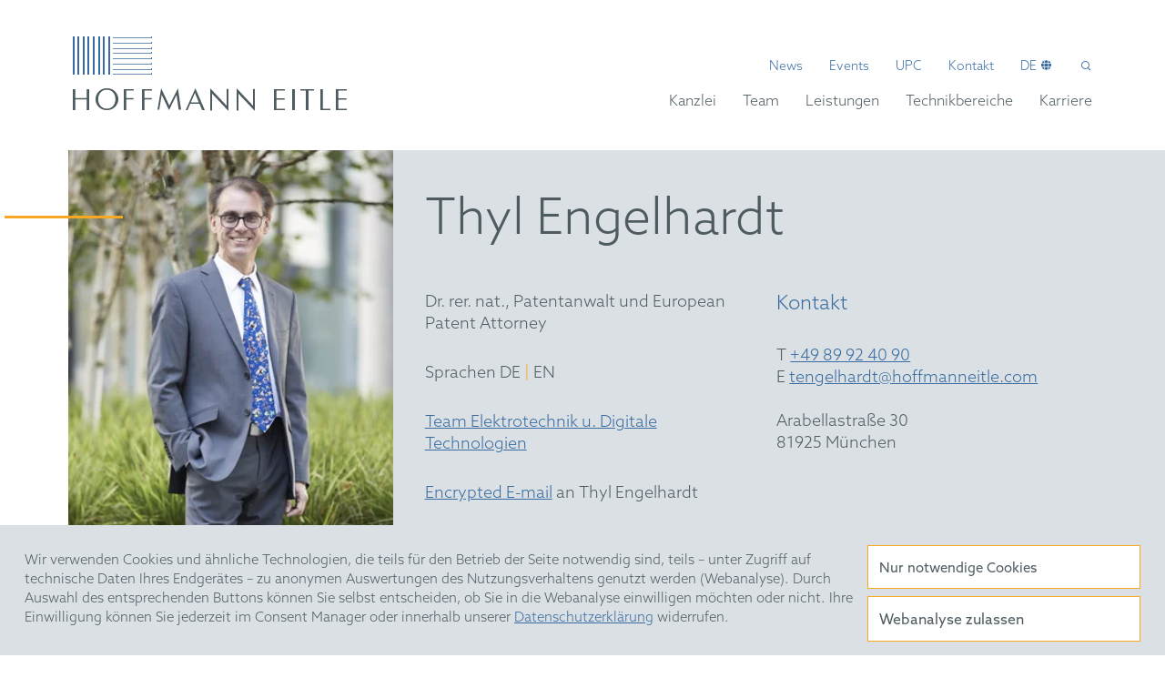

--- FILE ---
content_type: text/html; charset=UTF-8
request_url: https://www.hoffmanneitle.com/de/anwalt/thyl-engelhardt
body_size: 4574
content:
<!DOCTYPE html>
<html lang="de">
    <head>
        <meta charset="utf-8" />
        <meta http-equiv="x-ua-compatible" content="ie=edge">
        <meta name="viewport" content="width=device-width, initial-scale=1.0">

        
        <link rel="apple-touch-icon" sizes="57x57" href="/var/static/img/favicon/apple-icon-57x57.png">
        <link rel="apple-touch-icon" sizes="60x60" href="/var/static/img/favicon/apple-icon-60x60.png">
        <link rel="apple-touch-icon" sizes="72x72" href="/var/static/img/favicon/apple-icon-72x72.png">
        <link rel="apple-touch-icon" sizes="76x76" href="/var/static/img/favicon/apple-icon-76x76.png">
        <link rel="apple-touch-icon" sizes="114x114" href="/var/static/img/favicon/apple-icon-114x114.png">
        <link rel="apple-touch-icon" sizes="120x120" href="/var/static/img/favicon/apple-icon-120x120.png">
        <link rel="apple-touch-icon" sizes="144x144" href="/var/static/img/favicon/apple-icon-144x144.png">
        <link rel="apple-touch-icon" sizes="152x152" href="/var/static/img/favicon/apple-icon-152x152.png">
        <link rel="apple-touch-icon" sizes="180x180" href="/var/static/img/favicon/apple-icon-180x180.png">
        <link rel="icon" type="image/png" sizes="192x192" href="/var/static/img/favicon/android-icon-192x192.png">
        <link rel="icon" type="image/png" sizes="32x32" href="/var/static/img/favicon/favicon-32x32.png">
        <link rel="icon" type="image/png" sizes="96x96" href="/var/static/img/favicon/favicon-96x96.png">
        <link rel="icon" type="image/png" sizes="16x16" href="/var/static/img/favicon/favicon-16x16.png">
        <link rel="manifest" href="/var/static/img/favicon/manifest.json">
        <meta name="msapplication-TileColor" content="#ffffff">
        <meta name="msapplication-TileImage" content="/var/static/img/favicon/ms-icon-144x144.png">
        <meta name="theme-color" content="#ffffff">



        
        
                                        
                                        
        
        <title>Thyl Engelhardt - HOFFMANN EITLE</title>
        <meta name="description" content="Dr. rer. nat., Patentanwalt und European Patent Attorney" />


                                        
                            
        
                    <link href="/cache-buster-1737100739/var/static/matomo/cookieconsent.min.css" media="screen" rel="stylesheet" type="text/css" />
<link href="/cache-buster-1737100739/var/static/css/reset.css" media="screen" rel="stylesheet" type="text/css" />
<link href="/cache-buster-1759406692/var/static/css/app.css" media="screen" rel="stylesheet" type="text/css" />
<link href="/cache-buster-1737100739/var/static/css/grid.css" media="screen" rel="stylesheet" type="text/css" />
<link href="/cache-buster-1737100739/var/static/css/nav.css" media="screen" rel="stylesheet" type="text/css" />
<link href="/cache-buster-1763979504/var/static/css/bricks.css" media="screen" rel="stylesheet" type="text/css" />
        

    </head>
    <body data-env="prod">
                    
       




    
    
<header>
    <div class="grid-container">
        <div class="grid-x grid-margin-x">
            <div class="cell">
                <div class="logo">
                    <a href="https://www.hoffmanneitle.com/de">
                        <img src="/var/static/img/hep-logo-nav-logo.svg" alt="Hoffmann Eitle Anwälte Logo"/>
                        <img src="/var/static/img/hep-logo-nav-copy.svg" alt="Hoffmann Eitle Anwälte Text"/>
                    </a>
                </div>
                <div class="nav-mobile-menu"></div>
                <nav>
                    <ul class="meta">
                                                                                                                          <li class=" ">
            <a href="/de/news" target="" class="">
        News
    </a>

    </li>

                                                                                                                                                      <li class=" ">
            <a href="/de/events" target="" class="">
        Events
    </a>

    </li>

                                                                                                                                                      <li class=" ">
            <a href="https://upc.hoffmanneitle.com/de" target="_blank" class="">
        UPC
    </a>

    </li>

                                                                                                                                                      <li class=" ">
            <a href="/de/kontakt" target="" class="">
        Kontakt
    </a>

    </li>

                                                    
                        <li class="languages">
                            <a href="#">
                                de
                            </a>
                            <ul>
                                                                                                                                                                                                                                    <li>
                                                                                                    <a href="/en/attorney/thyl-engelhardt">
                                                        en
                                                    </a>
                                                                                            </li>
                                                                                                                                                                <li>
                                                                                                    <a href="/es/attorney/thyl-engelhardt">
                                                        es
                                                    </a>
                                                                                            </li>
                                                                                                                                                                <li>
                                                                                                    <a href="/fr/attorney/thyl-engelhardt">
                                                        fr
                                                    </a>
                                                                                            </li>
                                                                                                                                                                <li>
                                                                                                    <a href="/cn/attorney/thyl-engelhardt">
                                                        cn
                                                    </a>
                                                                                            </li>
                                                                                                                                                                <li>
                                                                                                    <a href="/ja/attorney/thyl-engelhardt">
                                                        jp
                                                    </a>
                                                                                            </li>
                                                                                                                                                                <li>
                                                                                                    <a href="/ko/attorney/thyl-engelhardt">
                                                        ko
                                                    </a>
                                                                                            </li>
                                                                                                                                        </ul>
                        </li>


                                                    <li class="search">
                                <a href="/de/suche">&nbsp;</a>
                            </li>
                                            </ul>
                </nav>
                <nav>
                    <ul class="navigation ">

                                                    
                                  
                                
                                                                    <li class="has-dropdown ">
                                        <a href="#">
                                            Kanzlei
                                            <i></i>
                                        </a>
                                        <ul>
                                                                                                                                                                                                          <li class=" ">
            <a href="/de/kanzlei/portrait" target="" class="">
        Portrait
    </a>

    </li>

                                                                                                                                                                                                                                                          <li class=" ">
            <a href="/de/kanzlei/historie" target="" class="">
        Historie
    </a>

    </li>

                                                                                                                                                                                                                                                          <li class=" ">
            <a href="/de/kanzlei/standorte" target="" class="">
        Standorte
    </a>

    </li>

                                                                                                                                                                                                                                                          <li class=" ">
            <a href="/de/kanzlei/auszeichnungen" target="" class="">
        Auszeichnungen
    </a>

    </li>

                                                                                                                                                                                                                                                          <li class=" ">
            <a href="/de/kanzlei/nachhaltigkeit" target="" class="">
        Nachhaltigkeit
    </a>

    </li>

                                                                                                                                                                                                                                                                                                                                                      <li class=" ">
            <a href="/de/kanzlei/newsletter-quarterly" target="" class="">
        Hoffmann Eitle Quarterly
    </a>

    </li>

                                                                                                                                                                                                                                                          <li class=" ">
            <a href="/de/kanzlei/calendar" target="" class="">
        Hoffmann Eitle Kalender
    </a>

    </li>

                                                                                                                                    </ul>
                                    </li>
                                                                                                                
                                  
                                
                                                                    <li class="has-dropdown ">
                                        <a href="#">
                                            Team
                                            <i></i>
                                        </a>
                                        <ul>
                                                                                                                                                                                                          <li class=" ">
            <a href="/de/teams" target="" class="">
        Team Übersicht
    </a>

    </li>

                                                                                                                                                                                                                                                          <li class=" ">
            <a href="/de/teams?team=139&amp;search=#" target="" class="">
        Biotechnologie
    </a>

    </li>

                                                                                                                                                                                                                                                          <li class=" ">
            <a href="/de/anwalt/stefan-rautenberg" target="" class="">
        Business Management
    </a>

    </li>

                                                                                                                                                                                                                                                          <li class=" ">
            <a href="/de/teams?team=126&amp;search=#" target="" class="">
        Chemie
    </a>

    </li>

                                                                                                                                                                                                                                                          <li class=" ">
            <a href="/de/teams?team=145&amp;search=#" target="" class="">
        Elektrotechnik und digitale Technologien
    </a>

    </li>

                                                                                                                                                                                                                                                          <li class=" ">
            <a href="/de/teams?team=143&amp;search=#" target="" class="">
        Marken
    </a>

    </li>

                                                                                                                                                                                                                                                          <li class=" ">
            <a href="/de/teams?team=1306&amp;search=#" target="" class="">
        Designs
    </a>

    </li>

                                                                                                                                                                                                                                                          <li class=" ">
            <a href="/de/teams?team=140&amp;search=#" target="" class="">
        Mechanik
    </a>

    </li>

                                                                                                                                                                                                                                                          <li class=" ">
            <a href="/de/teams?team=144&amp;search=#" target="" class="">
        Patentstreitsachen und Verträge
    </a>

    </li>

                                                                                                                                    </ul>
                                    </li>
                                                                                                                
                                  
                                
                                                                    <li class="has-dropdown ">
                                        <a href="#">
                                            Leistungen
                                            <i></i>
                                        </a>
                                        <ul>
                                                                                                                                                                                                          <li class=" ">
            <a href="/de/leistungen/alle-leistungen" target="" class="">
        Alle Leistungen
    </a>

    </li>

                                                                                                                                                                                                                                                          <li class=" ">
            <a href="/de/leistungen/patente-und-gebrauchsmuster" target="" class="">
        Patente und Gebrauchsmuster
    </a>

    </li>

                                                                                                                                                                                                                                                          <li class=" ">
            <a href="/de/leistungen/ergaenzende-schutzzertifikate" target="" class="">
        Ergänzende Schutzzertifikate
    </a>

    </li>

                                                                                                                                                                                                                                                          <li class=" ">
            <a href="/de/leistungen/streitigkeiten" target="" class="">
        Streitigkeiten
    </a>

    </li>

                                                                                                                                                                                                                                                          <li class=" ">
            <a href="/de/leistungen/markenrecht" target="" class="">
        Markenrecht
    </a>

    </li>

                                                                                                                                                                                                                                                          <li class=" ">
            <a href="/de/leistungen/designrecht" target="" class="">
        Designrecht
    </a>

    </li>

                                                                                                                                                                                                                                                          <li class=" ">
            <a href="/de/leistungen/wettbewerbsrecht" target="" class="">
        Wettbewerbsrecht
    </a>

    </li>

                                                                                                                                                                                                                                                          <li class=" ">
            <a href="/de/leistungen/ip-vertraege" target="" class="">
        IP Verträge
    </a>

    </li>

                                                                                                                                                                                                                                                          <li class=" ">
            <a href="/de/leistungen/arbeitnehmererfindungsrecht" target="" class="">
        Arbeitnehmererfindungsrecht
    </a>

    </li>

                                                                                                                                                                                                                                                          <li class=" ">
            <a href="/de/leistungen/mediation" target="" class="">
        Mediation
    </a>

    </li>

                                                                                                                                    </ul>
                                    </li>
                                                                                                                
                                  
                                
                                                                    <li class="has-dropdown ">
                                        <a href="#">
                                            Technikbereiche
                                            <i></i>
                                        </a>
                                        <ul>
                                                                                                                                                                                                          <li class=" ">
            <a href="/de/technikbereiche/alle-technikbereiche" target="" class="">
        Alle Technikbereiche
    </a>

    </li>

                                                                                                                                                                                                                                                          <li class=" ">
            <a href="/de/technikbereiche/chemie" target="" class="">
        Chemie
    </a>

    </li>

                                                                                                                                                                                                                                                          <li class=" ">
            <a href="/de/technikbereiche/life-sciences-pharma" target="" class="">
        Life Sciences und Pharma
    </a>

    </li>

                                                                                                                                                                                                                                                          <li class=" ">
            <a href="/de/technikbereiche/biotechnologie" target="" class="">
        Biotechnologie
    </a>

    </li>

                                                                                                                                                                                                                                                          <li class=" ">
            <a href="/de/technikbereiche/maschinenbau" target="" class="">
        Maschinenbau
    </a>

    </li>

                                                                                                                                                                                                                                                          <li class=" ">
            <a href="/de/technikbereiche/physik" target="" class="">
        Physik
    </a>

    </li>

                                                                                                                                                                                                                                                          <li class=" ">
            <a href="/de/technikbereiche/materialwissenschaften" target="" class="">
        Materialwissenschaften
    </a>

    </li>

                                                                                                                                                                                                                                                          <li class=" ">
            <a href="/de/technikbereiche/elektrotechnik-digitale-technologien" target="" class="">
        Elektrotechnik und Digitale Technologien
    </a>

    </li>

                                                                                                                                    </ul>
                                    </li>
                                                                                                                
                                  
                                
                                                                        <li class=" ">
            <a href="/de/karriere" target="" class="">
        Karriere
    </a>

    </li>

                                                                                                                                                                                                                                                                                                                                                        
                                                                                                                          <li class=" mobile">
            <a href="/de/news" target="" class="">
        News
    </a>

    </li>

                                                                                                                                                      <li class=" mobile">
            <a href="/de/events" target="" class="">
        Events
    </a>

    </li>

                                                                                                                                                      <li class=" mobile">
            <a href="https://upc.hoffmanneitle.com/de" target="_blank" class="">
        UPC
    </a>

    </li>

                                                                                                                                                      <li class=" mobile">
            <a href="/de/kontakt" target="" class="">
        Kontakt
    </a>

    </li>

                                                    
                        <li class="languages mobile has-dropdown">
                            <a href="#">Sprache<i></i></a>
                            <ul>
                                                                                                            
                                                                                                                    
                                                                                    <li>
                                                                                                    <a href="/en/attorney/thyl-engelhardt">
                                                        <span>
                                                            en
                                                        </span>
                                                        <span class="mobile">Englisch</span>
                                                    </a>
                                                                                            </li>
                                                                                                                    
                                                                                    <li>
                                                                                                    <a href="/es/attorney/thyl-engelhardt">
                                                        <span>
                                                            es
                                                        </span>
                                                        <span class="mobile">Spanisch</span>
                                                    </a>
                                                                                            </li>
                                                                                                                    
                                                                                    <li>
                                                                                                    <a href="/fr/attorney/thyl-engelhardt">
                                                        <span>
                                                            fr
                                                        </span>
                                                        <span class="mobile">Französisch</span>
                                                    </a>
                                                                                            </li>
                                                                                                                    
                                                                                    <li>
                                                                                                    <a href="/cn/attorney/thyl-engelhardt">
                                                        <span>
                                                            cn
                                                        </span>
                                                        <span class="mobile">Chinesisch</span>
                                                    </a>
                                                                                            </li>
                                                                                                                    
                                                                                    <li>
                                                                                                    <a href="/ja/attorney/thyl-engelhardt">
                                                        <span>
                                                            jp
                                                        </span>
                                                        <span class="mobile">Japanisch</span>
                                                    </a>
                                                                                            </li>
                                                                                                                    
                                                                                    <li>
                                                                                                    <a href="/ko/attorney/thyl-engelhardt">
                                                        <span>
                                                            ko
                                                        </span>
                                                        <span class="mobile">Koreanisch</span>
                                                    </a>
                                                                                            </li>
                                                                                                                                        </ul>
                        </li>

                                                    <li class="search mobile">
                                <a href="/de/suche">Suche</a>
                            </li>
                                            </ul>
                </nav>
            </div>
        </div>
    </div>
</header>                    <main class="lawyer detail">
        
            
                
<div class="grid-container head">
    <div class="grid-x grid-margin-x">
                    <div class="avatar">
                                    <picture >
	<source srcset="/lawyer/1207/image-thumb__1207__lawyer_detail_avatar/thyl-engelhardt~-~media--960a6a8c--query.24453fbf.webp 1x, /lawyer/1207/image-thumb__1207__lawyer_detail_avatar/thyl-engelhardt~-~media--960a6a8c--query@2x.24453fbf.webp 2x" media="(min-width: 650px)" width="360" height="434" type="image/webp" />
	<source srcset="/lawyer/1207/image-thumb__1207__lawyer_detail_avatar/thyl-engelhardt~-~media--960a6a8c--query.24453fbf.jpg 1x, /lawyer/1207/image-thumb__1207__lawyer_detail_avatar/thyl-engelhardt~-~media--960a6a8c--query@2x.24453fbf.jpg 2x" media="(min-width: 650px)" width="360" height="434" type="image/jpeg" />
	<source srcset="/lawyer/1207/image-thumb__1207__lawyer_detail_avatar/thyl-engelhardt~-~media--d092565a--query.887712e1.webp 1x, /lawyer/1207/image-thumb__1207__lawyer_detail_avatar/thyl-engelhardt~-~media--d092565a--query@2x.887712e1.webp 2x" media="(min-width: 1px)" width="320" height="130" type="image/webp" />
	<source srcset="/lawyer/1207/image-thumb__1207__lawyer_detail_avatar/thyl-engelhardt~-~media--d092565a--query.887712e1.jpg 1x, /lawyer/1207/image-thumb__1207__lawyer_detail_avatar/thyl-engelhardt~-~media--d092565a--query@2x.887712e1.jpg 2x" media="(min-width: 1px)" width="320" height="130" type="image/jpeg" />
	<source srcset="/lawyer/1207/image-thumb__1207__lawyer_detail_avatar/thyl-engelhardt.24453fbf.webp 1x, /lawyer/1207/image-thumb__1207__lawyer_detail_avatar/thyl-engelhardt@2x.24453fbf.webp 2x" width="360" height="434" type="image/webp" />
	<source srcset="/lawyer/1207/image-thumb__1207__lawyer_detail_avatar/thyl-engelhardt.24453fbf.jpg 1x, /lawyer/1207/image-thumb__1207__lawyer_detail_avatar/thyl-engelhardt@2x.24453fbf.jpg 2x" width="360" height="434" type="image/jpeg" />
	<img src="/lawyer/1207/image-thumb__1207__lawyer_detail_avatar/thyl-engelhardt.24453fbf.jpg" width="360" height="434" alt="Thyl Engelhardt von HOFFMANN EITLE" loading="lazy" srcset="/lawyer/1207/image-thumb__1207__lawyer_detail_avatar/thyl-engelhardt.24453fbf.jpg 1x, /lawyer/1207/image-thumb__1207__lawyer_detail_avatar/thyl-engelhardt@2x.24453fbf.jpg 2x" />
</picture>

                            </div>
                <div class="cell small-11 small-offset-1 medium-offset-4 medium-8">
            <h1 class="h1">
                Thyl Engelhardt
            </h1>
            <div class="grid-x grid-margin-x">
                <div class="cell medium-6">
                                                                                <p>
                                                    <span class="title">
                                Dr. rer. nat., Patentanwalt und European Patent Attorney
                            </span>
                                                                            <span class="languages">
                                Sprachen
                                                                                                             DE
                                                                                                                                                <i>|</i> EN
                                                                                                </span>
                                                                            <span class="team">
                                                                     <a
                                    href="/de/teams?team=145">Team Elektrotechnik u. Digitale Technologien</a>
                                                            </span>
                        
                        <span class="encrypted">
                            <a href="https://secure.hoffmanneitle.com/web.app?op=search-keys&searchemail=tengelhardt@hoffmanneitle.com">Encrypted E-mail</a>
                            an
                            Thyl Engelhardt
                        </span>

                        <span class="social">
                            <a target="_blank" href="/lawyer/vcard/thyl-engelhardt_de.vcf"
                               class="vcard" download>vCard</a>
                                                                                </span>
                    </p>
                    <a class="button moreinfo" href="/de/anwalt/thyl-engelhardt">
                        mehr Informationen
                    </a>
                </div>
                <div class="cell medium-6">
                    <h4>Kontakt</h4>
                    <p>
                                                                            T <a href="tel:+49 89 92 40 90">+49 89 92 40 90</a><br/>
                                                                                                                                E <a href="mailto:tengelhardt@hoffmanneitle.com">tengelhardt@hoffmanneitle.com</a><br/>
                                                                            
                                                    <br/>
                        
                                                                                    Arabellastraße 30<br/>
                                81925 München
                                <br/><br/>
                                                    
                    </p>
                </div>
            </div>
        </div>
    </div>
    <div class="close"></div>
</div>
            <div class="grid-container brick_col">
                <div class="grid-x grid-margin-x">
                    <div class="cell small-11 small-offset-1">

                                                <div class="cell brick_accordion">
                            <div class="accordion" data-accordion data-allow-all-closed="true">
                                                                                                                                                                                <div class="accordion-item">
                                            <div class="accordion-button">
                                                <div class="grid-x">
                                                    <div class="cell large-6 medium-6 small-12">
                                                        <div class="h3 accordion-title">
                                                            Akademische Abschlüsse
                                                        </div>
                                                    </div>
                                                    <div class="cell large-3 medium-3 small-6">
                                                        <div class="accordion-show-more" data-less="weniger anzeigen"
                                                             data-more="mehr anzeigen">
                                                            mehr anzeigen
                                                        </div>
                                                    </div>
                                                    <div class="cell large-3 medium-3 small-6">
                                                        <div class="accordion-arrow">
                                                            <div class="arrow-left"></div>
                                                            <div class="arrow-right"></div>
                                                        </div>
                                                    </div>
                                                </div>
                                            </div>
                                            <div class="accordion-content">
                                                <div class="grid-x">
                                                    <div class="cell">
                                                        <ul>
	<li>Studium an den Universitäten in Köln und München (LMU)</li>
	<li>Promotion 1993 an der Eberhard Karls Universität Tübingen, Teilzeitstelle in der IT-Abteilung des Institutes</li>
	<li>Ausbildung zum Patentanwalt in einer mittelständischen Kanzlei mit vorrangig US-amerikanischen und japanischen Mandanten, mit Schwerpunkt Drucker- und Halbleitertechnologien</li>
</ul>

                                                    </div>
                                                </div>
                                            </div>
                                        </div>
                                                                                                                                                <div class="accordion-item">
                                            <div class="accordion-button">
                                                <div class="grid-x">
                                                    <div class="cell large-6 medium-6 small-12">
                                                        <div class="h3 accordion-title">
                                                            Qualifikationen
                                                        </div>
                                                    </div>
                                                    <div class="cell large-3 medium-3 small-6">
                                                        <div class="accordion-show-more" data-less="weniger anzeigen"
                                                             data-more="mehr anzeigen">
                                                            mehr anzeigen
                                                        </div>
                                                    </div>
                                                    <div class="cell large-3 medium-3 small-6">
                                                        <div class="accordion-arrow">
                                                            <div class="arrow-left"></div>
                                                            <div class="arrow-right"></div>
                                                        </div>
                                                    </div>
                                                </div>
                                            </div>
                                            <div class="accordion-content">
                                                <div class="grid-x">
                                                    <div class="cell">
                                                        <ul>
	<li>Patentanwalt (1998)</li>
	<li>European Patent Attorney (1999)</li>
</ul>

                                                    </div>
                                                </div>
                                            </div>
                                        </div>
                                                                                                                                                <div class="accordion-item">
                                            <div class="accordion-button">
                                                <div class="grid-x">
                                                    <div class="cell large-6 medium-6 small-12">
                                                        <div class="h3 accordion-title">
                                                            Mitgliedschaften
                                                        </div>
                                                    </div>
                                                    <div class="cell large-3 medium-3 small-6">
                                                        <div class="accordion-show-more" data-less="weniger anzeigen"
                                                             data-more="mehr anzeigen">
                                                            mehr anzeigen
                                                        </div>
                                                    </div>
                                                    <div class="cell large-3 medium-3 small-6">
                                                        <div class="accordion-arrow">
                                                            <div class="arrow-left"></div>
                                                            <div class="arrow-right"></div>
                                                        </div>
                                                    </div>
                                                </div>
                                            </div>
                                            <div class="accordion-content">
                                                <div class="grid-x">
                                                    <div class="cell">
                                                        <ul>
	<li>Patentanwaltskammer</li>
	<li>epi</li>
	<li>Bundesverband deutscher Patentanwälte</li>
</ul>

                                                    </div>
                                                </div>
                                            </div>
                                        </div>
                                                                                                                                                                                                                                                                                                            </div>
                        </div>
                        <div class="cell brick_copy">
                            <a class="button secondary" href="/de/teams?team=145">zur Teamübersicht</a>
                        </div>
                    </div>
                </div>
            </div>
            </main>
                    
       

<footer>
    <div class="grid-container">
        <div class="grid-x grid-margin-x">
            <div class="cell">
                <div class="inbox">

                    <div class="h2">Kontakt</div>

                    <div class="copy">
                                                                            <p>HOFFMANN EITLE | Patent- und Rechtsanwälte PartmbB<br />Arabellastraße 30 | 81925 München<br /><a href="tel:">T &#43;49 89 924090</a> | F &#43;49 89 918356<br /><a href="mailto:pm&#64;hoffmanneitle.com">pm&#64;hoffmanneitle.com</a></p>
                                            </div>
                    <ul class="menu">
                                                                                                                          <li class=" ">
            <a href="/de/footer/impressum" target="" class="">
        Impressum
    </a>

    </li>

                                                                                                                                                      <li class=" ">
            <a href="/de/footer/datenschutz" target="" class="">
        Datenschutz
    </a>

    </li>

                                                                                                                                                      <li class=" ">
            <a href="/de/kanzlei/newsletter-quarterly" target="" class="">
        HE Quarterly
    </a>

    </li>

                                                                                                                                                      <li class=" ">
            <a href="/de/feiertage" target="" class="">
        Feiertage
    </a>

    </li>

                                                                            <li class="social">
                            <a target="_blank" href="https://www.linkedin.com/company/hoffmann-eitle/">
                                <img src="/var/static/img/icn-linkedin.svg" alt="Linked In"/>
                            </a>
                            <a target="_blank"
                               href="https://www.xing.com/pages/hoffmanneitlepatent-undrechtsanwalte">
                                <img src="/var/static/img/icn-xing.svg" alt="Xing"/>
                            </a>
                        </li>
                    </ul>

                </div>
            </div>
        </div>
    </div>
</footer>

<div class="top-btn"></div>                <script type="text/javascript" src="/var/static/js/jquery.js"></script>
        <script type="text/javascript" src="/var/static/js/lazyload.js"></script>
        <script type="text/javascript" src="/var/static/js/app.js"></script>
        <script type="text/javascript" src="/var/static/js/nav.js"></script>
        <script src="https://unpkg.com/swiper/swiper-bundle.min.js"></script>
        <link rel="stylesheet" href="https://code.jquery.com/ui/1.13.2/themes/base/jquery-ui.css">
        <script src="https://code.jquery.com/ui/1.13.2/jquery-ui.min.js"></script>
                                                            <!-- Cookie Consent -->
            <script src="/var/static/matomo/cookieconsent.min.js"></script>
            <script src="/var/static/matomo/cookieconsent_de.js"></script>
            <!-- Cookie Consent -->
            <!-- Matomo -->
                            <script defer src="/var/static/matomo/matomo.js"></script>
                        <!-- End Matomo Code -->
            <!-- Start of HubSpot Embed Code -->
                <script type="text/javascript" id="hs-script-loader" async defer src="//js-eu1.hs-scripts.com/143571905.js"></script>
            <!-- End of HubSpot Embed Code -->
            </body>
</html>


--- FILE ---
content_type: text/css
request_url: https://www.hoffmanneitle.com/cache-buster-1737100739/var/static/css/reset.css
body_size: 517
content:
/* Box sizing rules */
*,
*::before,
*::after {
  box-sizing: border-box;
}
/* Remove default margin */
body,
h1,
h2,
h3,
h4,
p,
figure,
blockquote,
dl,
dd {
  margin: 0;
}
/* Remove list styles on ul, ol elements with a list role, which suggests default styling will be removed */
ul[role="list"],
ol[role="list"] {
  list-style: none;
}
/* Set core root defaults */
html {
  scroll-behavior: smooth;
}
/* Set core body defaults */
body {
  min-height: 100vh;
  text-rendering: optimizeSpeed;
  line-height: 1.5;
}
/* A elements that don't have a class get default styles */
a:not([class]) {
  text-decoration-skip-ink: auto;
}
/* Make images easier to work with */
img,
picture {
  max-width: 100%;
  display: block;
  width: auto;
  height: auto;
}
/* Inherit fonts for inputs and buttons */
input,
button,
textarea,
select {
  font: inherit;
}
/*# sourceMappingURL=reset.css.map */

--- FILE ---
content_type: text/css
request_url: https://www.hoffmanneitle.com/cache-buster-1759406692/var/static/css/app.css
body_size: 3134
content:
/* ######## GRID ######### */
/* ######## MARGINS / PADDING ########### */
/* ############### */
@font-face {
  font-family: "Azo Sans";
  src: url(/var/static/fonts/AzoSans-Light.otf) format("opentype");
  font-weight: 300;
}
@font-face {
  font-family: "Azo Sans";
  src: url(/var/static/fonts/AzoSans-Regular.otf) format("opentype");
  font-weight: 400;
}
body {
  font-family: "Azo Sans";
  font-size: 18px;
  line-height: 24px;
  font-weight: 300;
  color: #4e5b61;
  overflow-x: hidden;
}
@media screen and (max-width: 1024px) {
  body {
    font-size: 16px;
    line-height: 20px;
  }
}
p {
  font-family: "Azo Sans";
  font-size: 18px;
  line-height: 24px;
  font-weight: 300;
  color: #4e5b61;
}
@media screen and (max-width: 1024px) {
  p {
    font-size: 16px;
    line-height: 20px;
  }
}
p + * {
  margin-top: 50px;
}
@media screen and (max-width: 1024px) {
  p + * {
    margin-top: 30px;
  }
}
p + p,
p + blockquote {
  margin-top: 24px;
}
@media screen and (max-width: 1024px) {
  p + p,
  p + blockquote {
    margin-top: 20px;
  }
}
p strong,
p b {
  font-weight: 400;
}
blockquote {
  font-style: italic;
  margin-left: 15px;
}
blockquote + * {
  margin-top: 50px;
}
@media screen and (max-width: 1024px) {
  blockquote + * {
    margin-top: 30px;
  }
}
blockquote + p {
  margin-top: 24px;
}
@media screen and (max-width: 1024px) {
  blockquote + p {
    margin-top: 20px;
  }
}
h1,
.h1,
h1 > *,
.h1 > * {
  font-size: 55px;
  line-height: 55px;
  font-weight: 300;
  position: relative;
}
h1:before,
.h1:before,
h1 > *:before,
.h1 > *:before {
  content: "";
  display: block;
  position: absolute;
  left: -160px;
  top: 50%;
  transform: translateY(-50%);
  width: 120px;
  height: 2px;
  background-color: #f7a823;
  z-index: 2;
}
h1 + *,
.h1 + *,
h1 > * + *,
.h1 > * + * {
  margin-top: 50px;
}
@media screen and (max-width: 1024px) {
  h1,
  .h1,
  h1 > *,
  .h1 > * {
    font-size: 26px;
    line-height: 32px;
  }
  h1:before,
  .h1:before,
  h1 > *:before,
  .h1 > *:before {
    width: 27px;
    left: -40px;
  }
  h1 + *,
  .h1 + *,
  h1 > * + *,
  .h1 > * + * {
    margin-top: 30px;
  }
}
h2,
.h2,
h2 > *,
.h2 > * {
  font-size: 40px;
  line-height: 55px;
  font-weight: 300;
  position: relative;
}
h2:before,
.h2:before,
h2 > *:before,
.h2 > *:before {
  content: "";
  display: block;
  position: absolute;
  left: -160px;
  top: 50%;
  transform: translateY(-50%);
  width: 120px;
  height: 2px;
  background-color: #f7a823;
  z-index: 2;
}
h2 + *,
.h2 + *,
h2 > * + *,
.h2 > * + * {
  margin-top: 50px;
}
@media screen and (max-width: 1024px) {
  h2,
  .h2,
  h2 > *,
  .h2 > * {
    font-size: 24px;
    line-height: 32px;
  }
  h2:before,
  .h2:before,
  h2 > *:before,
  .h2 > *:before {
    width: 27px;
    left: -40px;
  }
  h2 + *,
  .h2 + *,
  h2 > * + *,
  .h2 > * + * {
    margin-top: 30px;
  }
}
h3,
.h3,
h3 > *,
.h3 > * {
  font-size: 28px;
  line-height: 35px;
  font-weight: 300;
  color: #386ba1;
  display: inline-block;
  text-decoration: underline;
  text-decoration-color: #f7a823;
  text-underline-offset: 7px;
}
h3:before,
.h3:before,
h3 > *:before,
.h3 > *:before {
  display: none;
}
h3 + *,
.h3 + *,
h3 > * + *,
.h3 > * + * {
  margin-top: 50px;
}
h3 > *,
.h3 > *,
h3 > * > *,
.h3 > * > * {
  border-bottom: 0;
}
h3.h2,
.h3.h2,
h3 > *.h2,
.h3 > *.h2 {
  text-decoration: none;
  color: #4e5b61;
}
@media screen and (max-width: 1024px) {
  h3,
  .h3,
  h3 > *,
  .h3 > * {
    font-size: 22px;
    line-height: 24px;
    text-underline-offset: 2px;
  }
  h3 + *,
  .h3 + *,
  h3 > * + *,
  .h3 > * + * {
    margin-top: 30px;
  }
}
h4,
.h4,
h4 > *,
.h4 > * {
  font-size: 22px;
  line-height: 29px;
  font-weight: 300;
  color: #386ba1;
  text-decoration: none;
}
h4:before,
.h4:before,
h4 > *:before,
.h4 > *:before {
  display: none;
}
h4 + *,
.h4 + *,
h4 > * + *,
.h4 > * + * {
  margin-top: 50px;
}
@media screen and (max-width: 1024px) {
  h4,
  .h4,
  h4 > *,
  .h4 > * {
    font-size: 20px;
    line-height: 24px;
  }
  h4 + *,
  .h4 + *,
  h4 > * + *,
  .h4 > * + * {
    margin-top: 30px;
  }
}
h5,
.h5,
h5 > *,
.h5 > * {
  font-size: 20px;
  line-height: 24px;
  font-weight: 300;
  color: #386ba1;
  text-decoration: none;
}
h5:before,
.h5:before,
h5 > *:before,
.h5 > *:before {
  display: none;
}
h5 + *,
.h5 + *,
h5 > * + *,
.h5 > * + * {
  margin-top: 50px;
}
@media screen and (max-width: 1024px) {
  h5,
  .h5,
  h5 > *,
  .h5 > * {
    font-size: 18px;
    line-height: 22px;
  }
  h5 + *,
  .h5 + *,
  h5 > * + *,
  .h5 > * + * {
    margin-top: 30px;
  }
}
h6,
.h6,
h6 > *,
.h6 > * {
  font-size: 16px;
  line-height: 20px;
  font-weight: 300;
  color: #4e5b61;
}
h6:before,
.h6:before,
h6 > *:before,
.h6 > *:before {
  display: none;
}
h6 + *,
.h6 + *,
h6 > * + *,
.h6 > * + * {
  margin-top: 50px;
}
@media screen and (max-width: 1024px) {
  h6,
  .h6,
  h6 > *,
  .h6 > * {
    font-size: 16px;
    line-height: 20px;
  }
  h6 + *,
  .h6 + *,
  h6 > * + *,
  .h6 > * + * {
    margin-top: 30px;
  }
}
a {
  color: #386ba1;
  transition: color 0.3s;
}
a:hover {
  color: #f7a823;
}
img + * {
  margin-top: 50px;
}
@media screen and (max-width: 1024px) {
  img + * {
    margin-top: 30px;
  }
}
ul {
  padding-left: 0;
}
ul + * {
  margin-top: 50px;
}
ul li {
  position: relative;
  padding: 8px 0 12px 40px;
  list-style: none;
}
@media screen and (max-width: 1024px) {
  ul li {
    padding: 11px 0 10px 40px;
  }
}
ul li:before {
  content: "";
  position: absolute;
  left: 0;
  top: 19px;
  height: 1px;
  width: 20px;
  background-color: #f7a823;
}
ul li ul li {
  padding-left: 20px;
}
ul li ul li:before {
  width: 4px;
  height: 4px;
  border-radius: 50%;
  background-color: #4e5b61;
}
@media screen and (max-width: 1024px) {
  ul + * {
    margin-top: 30px;
  }
}
li.ui-menu-item {
  padding-left: 0;
}
li.ui-menu-item:before {
  display: none;
}
.text-center {
  text-align: center;
}
.button,
button {
  display: inline-block;
  color: #4e5b61;
  font-size: 16px;
  line-height: 20px;
  position: relative;
  text-decoration: none;
  transition: background-color 0.3s, color 0.3s;
  cursor: pointer;
  font-weight: 400;
}
.button.block,
button.block {
  display: block;
}
.button:not(.secondary),
button:not(.secondary) {
  border: 1px solid #f7a823;
  min-width: 300px;
  background-color: #fff;
  padding: 16px 28px 12px 12px;
}
.button:not(.secondary):after,
button:not(.secondary):after {
  content: "›";
  position: absolute;
  right: 12px;
  top: 0;
  line-height: 50px;
  display: block;
}
.button:not(.secondary):hover,
button:not(.secondary):hover {
  background-color: #f7a823;
  color: #fff;
}
.button.secondary,
button.secondary {
  padding-right: 130px;
}
.button.secondary:after,
button.secondary:after {
  width: 83px;
  height: 20px;
  content: "";
  position: absolute;
  right: 0;
  top: 0;
  background-image: url("/var/static/img/btn-secondary-arrow-right.svg");
  background-position: center;
  background-repeat: no-repeat;
}
@media print, screen and (max-width: 1024px) {
  .button.secondary:after,
  button.secondary:after {
    width: 69px;
    background-position: right center;
  }
}
.button.secondary:hover,
button.secondary:hover {
  color: #4e5b61;
}
@media print, screen and (max-width: 1024px) {
  .button,
  button {
    font-size: 14px;
    line-height: normal;
  }
  .button:not(.secondary),
  button:not(.secondary) {
    padding: 9px 24px 7px 12px;
    min-width: 230px;
  }
  .button:not(.secondary):after,
  button:not(.secondary):after {
    line-height: 34px;
  }
  .button.secondary,
  button.secondary {
    padding-right: 110px;
  }
  .button.secondary:after,
  button.secondary:after {
    height: 17px;
  }
}
button {
  margin-top: 30px;
}
label {
  display: block;
  position: relative;
  cursor: pointer;
  margin-top: 30px;
}
label.text {
  cursor: default;
}
label .label {
  position: absolute;
  left: 0;
  top: 0;
}
label.static .label {
  position: static;
}
label.inline {
  display: inline-block;
}
label.inline + .inline {
  margin-left: 15px;
}
label.error .label {
  color: #4e5b61;
}
label.error input[type=text],
label.error input[type=email],
label.error input[type=password],
label.error input[type=number],
label.error input[type=date],
label.error textarea {
  border-color: #e93535;
  background-color: #ffeded;
}
label.toggle {
  display: inline-block;
}
label.toggle input:checked + .label:before {
  border-color: #f7a823;
}
label.toggle input:checked + .label:after {
  background-color: #f7a823;
  left: 24px;
}
label.toggle input + .label {
  padding-left: 56px;
}
label.toggle input + .label:before {
  width: 48px;
  height: 24px;
  border-radius: 12px;
  transition: border-color 0.3s, background-color 0.3s;
  top: 0px;
}
label.toggle input + .label:after {
  opacity: 1;
  height: 18px;
  width: 18px;
  top: 0px;
  border-radius: 50%;
  background-color: #9bb3c1;
  transition: left 0.3s, background-color 0.3s;
}
input[type=text],
input[type=email],
input[type=password],
input[type=number],
input[type=date],
textarea,
select {
  padding-top: 20px;
  height: 64px;
  border: none;
  border-bottom: 1px solid #9bb3c1;
  width: 100%;
  box-shadow: none;
  border-radius: 0;
  outline: none;
  color: #4e5b61;
  font-weight: 400;
}
input[type=text]:focus,
input[type=email]:focus,
input[type=password]:focus,
input[type=number]:focus,
input[type=date]:focus,
textarea:focus,
select:focus,
input[type=text]:active,
input[type=email]:active,
input[type=password]:active,
input[type=number]:active,
input[type=date]:active,
textarea:active,
select:active {
  border: none;
  border-bottom: 1px solid #386ba1;
  box-shadow: none;
  border-radius: 0;
}
textarea {
  height: auto;
  min-height: 250px;
  border: 1px solid #9bb3c1;
  padding: 15px;
  resize: vertical;
  margin-top: 5px;
}
textarea:focus,
textarea:active {
  border: 1px solid #386ba1;
}
select {
  display: inline-block;
  width: auto;
  border: 0;
  padding: 8px 50px 8px 15px;
  background: url(/var/static/img/select-arrow.svg) no-repeat right #dae0e3;
  -webkit-appearance: none;
  cursor: pointer;
}
select:focus,
select:active {
  border: 0;
  background-color: #f7a823;
  color: #fff;
}
select:focus option,
select:active option {
  background-color: #fff;
  color: #4e5b61;
}
input[type=checkbox],
input[type=radio] {
  height: 0;
  width: 0;
  margin: 0;
  appearance: none;
  display: inline;
}
input[type=checkbox]:checked + .label:after,
input[type=radio]:checked + .label:after {
  opacity: 1;
}
input[type=checkbox] + .label,
input[type=radio] + .label {
  position: relative;
  padding-left: 25px;
  color: #4e5b61;
  display: inline-block;
}
input[type=checkbox] + .label:before,
input[type=radio] + .label:before {
  position: absolute;
  left: 0;
  top: 3px;
  content: "";
  width: 17px;
  height: 17px;
  display: block;
  border: 1px solid #9bb3c1;
  background: #fff;
}
@media screen and (max-width: 1024px) {
  input[type=checkbox] + .label:before,
  input[type=radio] + .label:before {
    top: 0px;
  }
}
input[type=checkbox] + .label:after,
input[type=radio] + .label:after {
  position: absolute;
  left: 0;
  top: 3px;
  content: "";
  width: 11px;
  height: 11px;
  margin: 3px;
  display: block;
  background: #f7a823;
  opacity: 0;
}
@media screen and (max-width: 1024px) {
  input[type=checkbox] + .label:after,
  input[type=radio] + .label:after {
    top: 0px;
  }
}
input[type=radio] + .label:before {
  border-radius: 100%;
}
input[type=radio] + .label:after {
  border-radius: 100%;
}
.captcha img {
  margin-top: 30px;
}
.field-group {
  display: flex;
  flex-flow: row nowrap;
  gap: 20px;
}
.field-group > * {
  width: calc(50% - 10px);
}
main {
  padding-top: 165px;
}
@media screen and (max-width: 1024px) {
  main {
    padding-top: 45px;
  }
}
footer {
  position: relative;
  margin-top: 100px;
  overflow: hidden;
}
@media screen and (max-width: 1024px) {
  footer {
    margin-top: 50px;
  }
}
footer .grid-x {
  position: relative;
  z-index: 2;
}
footer .grid-x .cell .inbox {
  padding: 100px 0 50px 8.33333%;
  background-color: #dae0e3;
}
@media screen and (max-width: 1024px) {
  footer .grid-x .cell .inbox {
    padding: 50px 0 30px 8.33333%;
    width: 100%;
  }
}
footer .grid-x .cell .h2 {
  z-index: 3;
}
footer .grid-x .cell:after {
  content: "";
  position: absolute;
  z-index: 1;
  right: -400px;
  top: 0;
  height: 100%;
  width: 400px;
  background-color: #dae0e3;
  transform: translateX(-21px);
}
footer .copy {
  width: 50%;
}
footer .copy a {
  text-decoration: none;
  color: #4e5b61;
}
footer ul.menu {
  width: 50%;
  margin: 0;
  position: absolute;
  bottom: 43px;
  right: 0;
  text-align: right;
}
@media screen and (max-width: 1024px) {
  footer ul.menu {
    text-align: left;
    position: static;
    width: 100%;
    margin-top: 30px;
    margin-bottom: 30px;
  }
}
footer ul.menu li {
  display: inline-block;
  line-height: 15px;
  padding-left: 0;
  padding-right: 20px;
}
@media screen and (max-width: 1024px) {
  footer ul.menu li {
    display: block;
  }
}
footer ul.menu li:before {
  display: none;
}
footer ul.menu li a {
  text-decoration: none;
  font-size: 16px;
  color: #4e5b61;
}
@media screen and (max-width: 1024px) {
  footer ul.menu li a {
    font-size: 16px;
  }
}
footer ul.menu li.social a {
  display: inline-block;
  margin-right: 10px;
  position: relative;
  bottom: -4px;
}
.mts {
  margin-top: 30px;
}
.mts.mobile {
  margin-top: 30px;
}
@media screen and (min-width: 1024px) {
  .mts.mobile {
    margin-top: 0;
  }
}
.mtm {
  margin-top: 50px;
}
.mtl {
  margin-top: 100px;
}
/*Cookie Policy*/
.cc-compliance {
  display: inline-block;
}
.cc-compliance a.cc-btn.button::after {
  content: none;
}
.cc-compliance a.cc-btn.cc-btn {
  margin-left: 0;
  margin-top: 0.5em;
}
.cc-compliance a.cc-deny {
  /*font-size: 85%;
        text-decoration: underline;*/
  font-size: 100%;
  line-height: normal;
}
.cc-revoke.cc-bottom {
  transform: translateY(0) !important;
  border-top-left-radius: 0;
  border-top-right-radius: 0;
  left: 0;
  height: 50px;
  width: 50px;
  background-color: #4e5b61 !important;
  background-image: url(/var/static/img/HEP-Cookie.svg);
  background-repeat: no-repeat;
  background-position: center center;
  background-size: auto 35px;
}
.cc-highlight .cc-btn:first-child:focus,
.cc-highlight .cc-btn:first-child:hover {
  background-color: #f7a823;
  text-decoration: none;
}
#hs-eu-cookie-confirmation {
  display: none;
}
@media screen and (min-width: 1024px) {
  .job-filter {
    row-gap: 20px;
  }
}
.job-filter button {
  min-width: unset;
}
.tabs + * {
  margin-top: 20px;
}
.tabs .headbox {
  display: flex;
  flex-flow: row wrap;
}
@media screen and (min-width: 1024px) {
  .tabs .headbox {
    flex-flow: row nowrap;
  }
}
.tabs .headbox .tab {
  padding: 10px;
  cursor: pointer;
  border-bottom: 1px solid transparent;
}
.tabs .headbox .tab.active {
  background-color: #dae0e3;
  border-bottom: 1px solid #9bb3c1;
}
.tabs .content {
  background-color: #dae0e3;
}
.tabs .content .item {
  padding: 10px;
  display: none;
}
.tabs .content .item.active {
  display: block;
}
/*# sourceMappingURL=app.css.map */

--- FILE ---
content_type: text/css
request_url: https://www.hoffmanneitle.com/cache-buster-1737100739/var/static/css/nav.css
body_size: 1384
content:
@media screen and (min-width:1024px){.scrolled header .logo img{margin-top:20px}.scrolled header .logo img+img{height:0;margin-top:0}.scrolled header .meta{margin-top:20px;margin-bottom:0}.scrolled header .navigation{margin-bottom:10px}.scrolled header .navigation li ul{top:78px}}.scrolled .top-btn{transform:translateY(0)}header{position:fixed;z-index:3;left:0;top:0;width:100%;background-color:#fff}header:after{clear:both}header:after,header:before{content:" ";display:table}header .logo{width:40%;float:left}header .logo a{display:block}header .logo img{margin-top:40px;transition:all .3s}header .logo img+img{margin-top:15px}@media screen and (max-width:1024px){header .logo img{margin-top:5px;height:18px}header .logo img+img{height:12px;margin-top:3px}}header .grid-x .cell{position:static}header nav{float:right;width:100%}@media screen and (min-width:1024px){header nav{width:60%}}header .nav-mobile-menu{display:none;height:45px;width:45px;background-image:url("/var/static/img/nav-burger.svg");background-size:auto;background-repeat:no-repeat;background-position:center;float:right;cursor:pointer}@media screen and (max-width:1024px){header .nav-mobile-menu{display:block}}@media screen and (max-width:1024px){header.active{overflow-y:scroll;height:100%}}.navigation{padding:0;margin:0 0 30px;text-align:right;transition:all .3s;position:static}@media screen and (min-width:1024px){.navigation.big li ul{height:800px}}@media screen and (max-width:1024px){.navigation{display:none}.navigation.active{display:block}}.navigation:after{clear:both}.navigation:after,.navigation:before{content:" ";display:table}.navigation li{padding:0 0 0 25px;display:inline-block;position:static}@media screen and (max-width:1024px){.navigation li{line-height:40px;display:block;text-align:left;padding-left:0}}.navigation li:before{display:none}.navigation li a{text-decoration:none;font-size:16px;line-height:18px;padding-bottom:3px;color:#4e5b61;position:relative}.navigation li a:after{content:"";position:absolute;bottom:0;left:0;width:0%;height:1px;background-color:#386ba1;transition:width .3s,opacity .3s;opacity:0}.navigation li a:hover{color:#4e5b61}.navigation li a:hover:after{width:100%;opacity:1;transition:width .3s,opacity .3s}.navigation li.active ul{display:block}.navigation li.active>a:after{opacity:1;width:100%;background-color:#f7a823}.navigation li.link-active>a:after{opacity:1;width:100%;background-color:#f7a823}.navigation li ul{text-align:left;width:100%;transition:top .3s;display:none}@media screen and (min-width:1024px){.navigation li ul{right:0;top:165px;max-width:320px;height:435px;position:absolute;background-color:rgba(255,255,255,0.8)}}@media screen and (min-width:1500px){.navigation li ul{max-width:620px}}.navigation li ul li{display:block;line-height:40px}.navigation li ul li a{font-size:14px;line-height:18px;color:#386ba1}.navigation li.mobile{display:block}.navigation li.mobile a{color:#386ba1}@media screen and (min-width:1024px){.navigation li.mobile{display:none}}@media screen and (max-width:1024px){.navigation li{display:block;text-align:left;padding-left:0}.navigation li.has-dropdown>a i{font-style:normal;display:inline-block;margin-left:5px}.navigation li.has-dropdown>a i:after{height:9px;width:5px;content:"";display:inline-block;background-image:url("../img/arrow-right.svg");background-size:5px auto;background-position:center;background-repeat:no-repeat}.navigation li.has-dropdown.active>a i:after{transform:rotate(90deg)}.navigation li.has-dropdown ul{padding-left:30px}}.navigation .languages span{display:block;margin-top:5px}@media screen and (max-width:1024px){.navigation .languages span{display:none}}.navigation .languages span.mobile{display:none}@media screen and (max-width:1024px){.navigation .languages span.mobile{display:block}}.navigation .languages span i{display:block;color:#f7a823}.meta{padding:0;margin:60px 0 15px;text-align:right;transition:all .3s}@media screen and (max-width:1024px){.meta{display:none}}.meta:after{clear:both}.meta:after,.meta:before{content:"";display:table}.meta li{padding:0 0 0 25px;display:inline-block}.meta li:before{display:none}.meta li a{text-decoration:none;font-size:14px;line-height:16px;display:block}.meta li a:hover{color:#386ba1}.meta li.link-active a{color:#f7a823}.meta .languages{position:relative;text-transform:uppercase}.meta .languages>a{position:relative;padding-right:17px}.meta .languages>a:after{content:"";position:absolute;right:0;top:-2px;width:14px;height:14px;background-image:url("/var/static/img/icn-nav-language.svg");background-position:center;background-repeat:no-repeat;background-size:11px auto}.meta .languages ul{position:absolute;right:-9px;top:35px;width:64px;border:1px solid #dae0e3;background-color:rgba(255,255,255,0.8);z-index:1;display:none}.meta .languages ul.active{display:block}.meta .languages ul li{display:block;text-align:left;padding:0 7px}.meta .languages ul li a{font-size:16px;line-height:40px}.meta .search{padding-left:20px}.meta .search a{position:relative;padding-right:17px}.meta .search a:after{content:"";position:absolute;right:0;top:-1px;width:14px;height:14px;background-image:url("/var/static/img/icn-nav-search.svg");background-position:center;background-repeat:no-repeat;background-size:11px auto}.top-btn{position:fixed;right:30px;bottom:30px;height:50px;width:50px;cursor:pointer;background-image:url("../img/arrow-up.svg");background-position:center;background-size:32px auto;background-repeat:no-repeat;background-color:#f7a823;transform:translateY(100px);transition:transform 1s;z-index:4}/*# sourceMappingURL=nav.css.map */

--- FILE ---
content_type: text/css
request_url: https://www.hoffmanneitle.com/cache-buster-1763979504/var/static/css/bricks.css
body_size: 6970
content:
/* ######## GRID ######### */
/* ######## MARGINS / PADDING ########### */
/* ############### */
div[class*="brick_"],
a[class*="brick_"] {
  margin-top: 100px;
}
@media print, screen and (max-width: 1024px) {
  div[class*="brick_"],
  a[class*="brick_"] {
    margin-top: 30px;
  }
}
div[class*="brick_"].nomargin,
a[class*="brick_"].nomargin {
  margin-top: 0 !important;
}
.brick_col.bg .inbox {
  background-color: #dae0e3;
}
.brick_col.bg .inbox.bg-white {
  background-color: #FFFFFF;
}
.brick_col.bg .inbox.bg-white:after {
  content: none;
}
@media print, screen and (max-width: 650px) {
  .brick_col.col_big .brick_img .h1,
  .brick_col.col_big .brick_img h1,
  .brick_col.col_big .brick_img h2,
  .brick_col.col_big .brick_img .h2 {
    margin-left: 8.33333%;
  }
}
@media print, screen and (max-width: 650px) {
  .brick_col.col_big .brick_copy .h1,
  .brick_col.col_big .brick_copy h1,
  .brick_col.col_big .brick_copy h2,
  .brick_col.col_big .brick_copy .h2 {
    margin-left: 8.33333%;
  }
}
.brick_headerimg {
  position: relative;
  overflow: hidden;
  max-width: 1920px;
  margin: 0 auto;
}
.brick_headerimg .cell {
  position: relative;
}
.brick_headerimg .cell:before {
  content: "";
  position: absolute;
  z-index: 1;
  left: -100%;
  top: 0;
  height: 100%;
  width: 100%;
  background-color: #fff;
}
.brick_headerimg .cell:after {
  content: "";
  width: 100%;
  display: block;
}
@media print, screen and (min-width: 650px) {
  .brick_headerimg .cell:after {
    padding-bottom: 250px;
  }
}
@media print, screen and (min-width: 1024px) {
  .brick_headerimg .cell:after {
    padding-bottom: 435px;
  }
}
.brick_headerimg .copy {
  position: relative;
  z-index: 2;
  color: #4e5b61;
  margin-top: 16px;
  margin-left: 8.33333%;
}
@media print, screen and (min-width: 650px) {
  .brick_headerimg .copy {
    position: absolute;
    bottom: 50px;
    left: 8.33333%;
    max-width: 70%;
    margin: 0;
    color: #fff;
  }
}
.brick_headerimg .copy.dark {
  color: #4e5b61;
}
.brick_headerimg img,
.brick_headerimg picture {
  width: 100%;
  display: block;
}
@media print, screen and (min-width: 650px) {
  .brick_headerimg img,
  .brick_headerimg picture {
    object-position: center;
    position: absolute;
    left: 0;
    top: 0;
    width: 100%;
    height: 100%;
    object-fit: cover;
  }
}
@media print, screen and (min-width: 650px) {
  .brick_headerimg.big .cell:after {
    padding-bottom: 550px;
  }
}
@media print, screen and (min-width: 1024px) {
  .brick_headerimg.big .cell:after {
    padding-bottom: 800px;
  }
}
.brick_headerimg.job .cta-wrap {
  display: flex;
  gap: 10px;
  flex-direction: column;
}
@media print, screen and (min-width: 650px) {
  .brick_headerimg.job .cta-wrap {
    flex-direction: row;
    gap: 20px;
    align-items: flex-end;
  }
}
.brick_headerimg.job .cta-wrap .location {
  display: flex;
  flex-direction: column;
  gap: 10px;
}
.brick_headerimg.job .cta-wrap .location--title {
  font-weight: 700;
}
.brick_headerimg.headerimage-slider {
  position: relative;
}
.brick_headerimg .headerimage-slide {
  display: none;
  top: 0;
  left: 0;
  width: 100%;
  height: 100%;
  z-index: 1;
}
@media print, screen and (min-width: 650px) {
  .brick_headerimg .headerimage-slide {
    position: absolute;
  }
}
.brick_headerimg .headerimage-slide.active {
  display: block;
}
.brick_headerimg .headerimage-slide img,
.brick_headerimg .headerimage-slide picture {
  width: 100%;
  height: 100%;
  object-fit: cover;
}
.brick_headerimg .grid-container {
  position: relative;
  z-index: 2;
}
.brick_img {
  width: auto;
  height: auto;
  display: flex;
  flex-wrap: wrap;
  justify-content: space-between;
}
.brick_img .copy {
  position: relative;
  bottom: 0;
}
@media print, screen and (min-width: 1024px) {
  .brick_img .copy:not(.large-order-1) .inbox.small {
    padding-left: calc(8.33333% + 20px);
  }
}
.brick_img .grid-x {
  display: -webkit-box;
  display: -webkit-flex;
  display: -ms-flexbox;
  display: flex;
  -webkit-box-orient: horizontal;
  -webkit-box-direction: normal;
  -webkit-flex-flow: row wrap;
  -ms-flex-flow: row wrap;
  flex-flow: row wrap;
}
@media print, screen and (max-width: 1024px) {
  .brick_img picture,
  .brick_img img {
    margin-top: 30px;
    width: 100%;
  }
}
.brick_accordion .accordion-item {
  line-height: 40px;
  padding-left: 0px;
  border-bottom: 1px solid #dae0e3;
  padding-bottom: 5px;
  padding-top: 8px;
  position: relative;
  list-style: none;
}
.brick_accordion .accordion-item:before {
  display: none;
}
.brick_accordion .accordion-item .accordion-button {
  cursor: pointer;
}
.brick_accordion .accordion-item .accordion-show-more {
  float: right;
  font-weight: 400;
  font-size: 16px;
}
@media screen and (max-width: 650px) {
  .brick_accordion .accordion-item .accordion-show-more {
    display: none;
  }
}
.brick_accordion .accordion-item .accordion-arrow {
  transform-origin: left;
  height: 10px;
  width: 10px;
  position: absolute;
  top: 24px;
  right: 21px;
  transform: scale(0.7) rotate(0deg);
}
.brick_accordion .accordion-item .accordion-arrow .arrow-left,
.brick_accordion .accordion-item .accordion-arrow .arrow-right {
  position: relative;
  border: 1px solid #f7a823;
  border-radius: 1px;
}
.brick_accordion .accordion-item .accordion-arrow .arrow-right {
  transform: rotate(-45deg);
}
.brick_accordion .accordion-item .accordion-arrow .arrow-left {
  transform: rotate(45deg);
  left: -6px;
  top: 2px;
}
.brick_accordion .accordion-button.active .accordion-arrow {
  transform: scale(0.7) rotate(180deg);
}
@media screen and (min-width: 650px) {
  .brick_accordion .accordion-button.active .h3 {
    margin-top: 15px;
  }
}
.brick_accordion .accordion-button.active + .accordion-content {
  margin-top: 30px;
  margin-bottom: 30px;
  height: auto;
}
.brick_accordion .accordion-button:not(.active) .h3 {
  text-decoration: none;
}
@media screen and (min-width: 650px) {
  .brick_accordion .accordion-button:not(.active) .h3 {
    font-weight: 400;
    font-size: 16px;
    line-height: 20px;
  }
}
.brick_accordion .accordion-content {
  height: 0;
  overflow: hidden;
}
.brick_accordion .accordion-content ul li {
  position: relative;
  padding-left: 40px;
  list-style: none;
  font-size: 16px;
  line-height: 24px;
}
.brick_accordion .accordion-content ul li:before {
  content: "";
  position: absolute;
  left: 0;
  top: 22px;
  height: 1px;
  width: 20px;
  background-color: #f7a823;
}
@media screen and (min-width: 1024px) {
  .brick_accordion .accordion-content ul li:before {
    top: 19px;
  }
}
.brick_accordion.locations .button {
  margin-bottom: 30px;
}
.brick_quote .qoute {
  border: none;
  position: relative;
  padding: 100px 0;
}
@media screen and (max-width: 1024px) {
  .brick_quote .qoute {
    padding: 75px 0;
  }
}
.brick_quote .qoute > * {
  border: none;
  color: #386ba1;
}
.brick_quote .qoute > *:before {
  display: none;
}
.brick_quote .qoute > * > *:before {
  display: none;
}
.brick_quote .qoute:before,
.brick_quote .qoute:after {
  content: "";
  position: absolute;
  left: 50%;
  transform: translateX(-50%);
  display: block;
  height: 100px;
  width: 2px;
  background-color: #f7a823;
}
@media screen and (max-width: 1024px) {
  .brick_quote .qoute:before,
  .brick_quote .qoute:after {
    height: 50px;
  }
}
.brick_quote .qoute:before {
  top: -30px;
}
@media screen and (max-width: 1024px) {
  .brick_quote .qoute:before {
    top: 11px;
  }
}
.brick_quote .qoute:after {
  bottom: -30px;
}
@media screen and (max-width: 1024px) {
  .brick_quote .qoute:after {
    bottom: 11px;
  }
}
.brick_carousell a {
  display: block;
  transform: scale(1);
  -webkit-filter: grayscale(1);
  filter: grayscale(1);
  transition: all 0.3s;
}
.brick_carousell a:hover {
  transform: scale(1.1);
  -webkit-filter: none;
  filter: none;
}
.brick_carousell .copy {
  margin-bottom: 115px;
}
@media print, screen and (max-width: 1024px) {
  .brick_carousell .copy {
    margin-bottom: 50px;
  }
}
.brick_carousell .swiper-button-prev {
  background: url("/var/static/img/btn-secondary-arrow-right.svg") no-repeat center;
  transform: rotate(180deg);
  left: -10vw;
  width: 103px;
  outline: none;
}
.brick_carousell .swiper-button-prev:after {
  display: none;
}
@media print, screen and (max-width: 1500px) {
  .brick_carousell .swiper-button-prev {
    left: 0px;
    top: 100%;
    margin-top: -7px;
  }
}
.brick_carousell .swiper-button-next {
  background: url("/var/static/img/btn-secondary-arrow-right.svg") no-repeat center;
  right: -10vw;
  width: 103px;
  outline: none;
}
.brick_carousell .swiper-button-next:after {
  display: none;
}
@media print, screen and (max-width: 1500px) {
  .brick_carousell .swiper-button-next {
    right: 0px;
    top: 100%;
    margin-top: -7px;
  }
}
.brick_carousell .swiper-slide img {
  display: block;
  margin: 0 auto;
}
.brick_carousell .swiper-pagination-bullet-active {
  background: #f7a823;
}
.brick_carousell .swiper-pagination-bullet {
  margin: 0 2px;
}
.brick_carousell .swiper-pagination {
  transform: translateX(-50%);
  left: 50%;
  margin-top: 10px;
}
.brick_carousell .wrapper-swipper {
  position: relative;
}
.brick_imageblock {
  position: relative;
  display: block;
  max-width: 1920px;
  margin: 0 auto;
}
.brick_imageblock .grid-x {
  position: relative;
  z-index: 2;
}
.brick_imageblock .copy {
  margin-right: 30px;
}
@media print, screen and (max-width: 650px) {
  .brick_imageblock .copy {
    margin-right: 0;
  }
}
@media print, screen and (max-width: 650px) {
  .brick_imageblock .copy .h1,
  .brick_imageblock .copy h1,
  .brick_imageblock .copy h2,
  .brick_imageblock .copy .h2 {
    margin-left: 8.33333%;
  }
}
.brick_imageblock img {
  position: absolute;
  right: 0;
  top: 0;
  width: 100%;
  height: 100%;
  object-fit: cover;
  z-index: 1;
  padding-left: 56.5%;
}
@media print, screen and (max-width: 1024px) {
  .brick_imageblock img {
    margin-top: 20px;
    position: static;
    top: calc(100% + 20px);
    padding-left: 0;
    height: auto;
  }
}
.brick_links a {
  margin: 30px 0;
  min-height: 20px;
  padding-bottom: 12px;
  border-bottom: 1px solid #dae0e3;
}
.brick_links .title {
  color: #386ba1;
  display: inline-block;
}
.brick_links .more {
  display: block;
}
@media print, screen and (max-width: 1024px) {
  .brick_links .more.empty {
    display: none;
  }
}
@media print, screen and (min-width: 1024px) {
  .brick_links .more {
    position: absolute;
    right: 130px;
    top: 0;
  }
}
@media print, screen and (min-width: 1024px) {
  .brick_links .links .button.secondary {
    padding-right: 230px;
  }
  .brick_links .links.big {
    margin-left: -20px;
    margin-right: -20px;
  }
  .brick_links .links.big .title {
    max-width: 260px;
  }
  .brick_links .links.big:before {
    content: "";
    display: table;
  }
  .brick_links .links.big:after {
    display: table;
    content: "";
    clear: both;
  }
  .brick_links .links.big a {
    float: left;
    width: 50%;
    padding-left: 20px;
    padding-right: 20px;
    margin-bottom: 0;
  }
  .brick_links .links.big a:after {
    right: 20px;
  }
}
@media print, screen and (min-width: 650px) {
  .brick_teaser.custom .title {
    min-height: 70px;
  }
}
.brick_teaser.lawyer a {
  text-decoration: none;
}
.brick_teaser.lawyer .copy > p:first-of-type {
  min-height: 72px;
}
.brick_teaser .img {
  margin-top: 30px;
}
.brick_teaser .img img,
.brick_teaser .img picture {
  width: 100%;
}
.brick_teaser .copy {
  margin-top: 30px;
}
.brick_teaser .copy p + p {
  margin-top: 30px;
}
.brick_teaser .button {
  min-width: auto;
}
@media print, screen and (max-width: 1024px) {
  .brick_bgcontact,
  .brick_bglinks {
    overflow: hidden;
  }
}
.brick_bgcontact .inbox,
.brick_bglinks .inbox {
  position: relative;
}
@media print, screen and (max-width: 1024px) {
  .brick_bgcontact .inbox,
  .brick_bglinks .inbox {
    padding-left: 8.33333%;
  }
}
.brick_bgcontact .inbox:after,
.brick_bglinks .inbox:after {
  content: "";
  position: absolute;
  top: 0;
  right: -400px;
  width: 400px;
  height: 100%;
  background-color: #dae0e3;
}
.brick_bgcontact .brick_copy,
.brick_bglinks .brick_copy {
  margin-top: 50px;
  padding-bottom: 50px;
}
.brick_bgcontact .brick_img,
.brick_bglinks .brick_img {
  margin-top: 0;
}
.brick_bgcontact h4,
.brick_bglinks h4 {
  margin-top: 15px;
}
.brick_bgcontact h4 + p,
.brick_bglinks h4 + p {
  margin-top: 30px;
}
.brick_bglinks .links {
  margin-bottom: 50px;
}
@media print, screen and (min-width: 1024px) {
  .brick_bglinks .links {
    margin-bottom: 100px;
  }
}
.brick_bglinks + .brick_bglinks {
  margin-top: 0;
}
.brick_bglinks + .brick_bglinks .brick_links {
  margin-top: 0;
}
.blog.list .type,
.job.list .type {
  min-width: 173px;
  font-weight: 400;
  display: block;
}
.blog.list .date,
.job.list .date {
  margin-right: 20px;
  font-size: 16px;
  line-height: 20px;
  position: relative;
  top: -2px;
}
@media print, screen and (max-width: 650px) {
  .blog.list .date,
  .job.list .date {
    margin: 5px 0;
    display: block;
  }
}
@media print, screen and (max-width: 1024px) {
  .blog.list .date,
  .job.list .date {
    font-size: 14px;
    line-height: 18px;
    top: -1px;
  }
}
.blog.list .title,
.job.list .title {
  font-weight: 400;
  margin-bottom: 12px;
}
.blog.list .copy,
.job.list .copy {
  margin-bottom: 12px;
  margin-top: 16px;
}
@media print, screen and (min-width: 650px) {
  .blog.list .copy .h1,
  .job.list .copy .h1 {
    margin: 0;
  }
}
@media print, screen and (min-width: 1024px) {
  .blog.list .copy,
  .job.list .copy {
    padding-right: 255px;
  }
}
.blog .filter,
.job .filter {
  margin-bottom: 20px;
}
.blog .items,
.job .items {
  margin-top: 20px;
}
.blog .item,
.job .item {
  border-bottom: 1px solid #dae0e3;
  margin-bottom: 20px;
  position: relative;
}
.blog .item .button,
.job .item .button {
  margin-top: 0;
  margin-bottom: 20px;
}
@media print, screen and (min-width: 1024px) {
  .blog .item .button,
  .job .item .button {
    position: absolute;
    bottom: 20px;
    right: 0;
    margin-bottom: 0;
  }
}
.blog .item .cell-type,
.job .item .cell-type {
  flex: 0 0 215px;
}
@media print, screen and (min-width: 1024px) {
  .blog.teaser .title,
  .job.teaser .title {
    padding-right: 325px;
  }
}
.blog .paging .curnumber,
.job .paging .curnumber {
  margin-right: 20px;
}
@media print, screen and (max-width: 650px) {
  .blog .paging .curnumber,
  .job .paging .curnumber {
    display: block;
    text-align: center;
    margin-bottom: 8px;
  }
}
.blog .paging a,
.job .paging a {
  color: #4e5b61;
  text-decoration: none;
}
.blog .paging a.next,
.job .paging a.next {
  position: relative;
  padding-right: 20px;
}
.blog .paging a.next:after,
.job .paging a.next:after {
  position: absolute;
  right: 5px;
  top: -2px;
  content: "|";
  display: inline;
  color: #f7a823;
}
.blog .paging a.previous,
.job .paging a.previous {
  position: relative;
  padding-left: 20px;
}
.blog .paging a.previous:after,
.job .paging a.previous:after {
  position: absolute;
  left: 5px;
  top: -2px;
  content: "|";
  display: inline;
  color: #f7a823;
}
.blog .paging .pages,
.job .paging .pages {
  margin: 0 calc(20px / 2);
}
.blog .paging .pages a,
.job .paging .pages a {
  display: inline-block;
  padding: 0 10px;
  text-align: center;
  position: relative;
}
.blog .paging .pages a:first-child:before,
.job .paging .pages a:first-child:before {
  position: absolute;
  left: -5px;
  top: -2px;
  content: "|";
  display: inline;
  color: #f7a823;
}
.blog .paging .pages a.current,
.job .paging .pages a.current {
  color: #f7a823;
  cursor: default;
}
.blog .paging .pages a:after,
.job .paging .pages a:after {
  position: absolute;
  right: -5px;
  top: -2px;
  content: "|";
  display: inline;
  color: #f7a823;
}
.lawyer .partner-toggle .toggle,
.caselaw .partner-toggle .toggle,
.brick_jobsfilter .partner-toggle .toggle {
  margin-left: 32px;
}
.lawyer .filter,
.caselaw .filter,
.brick_jobsfilter .filter {
  margin-top: 30px;
}
.lawyer .filter select,
.caselaw .filter select,
.brick_jobsfilter .filter select {
  width: 100%;
}
.lawyer .filter select.select.department option,
.caselaw .filter select.select.department option,
.brick_jobsfilter .filter select.select.department option {
  font-weight: 300;
}
.lawyer .filter input[type="text"],
.caselaw .filter input[type="text"],
.brick_jobsfilter .filter input[type="text"],
.lawyer .filter input[type="date"],
.caselaw .filter input[type="date"],
.brick_jobsfilter .filter input[type="date"] {
  width: 100%;
  border: 1px solid #9bb3c1;
  background-color: #fff;
  padding: 0 15px;
}
.lawyer .filter .select,
.caselaw .filter .select,
.brick_jobsfilter .filter .select {
  position: relative;
  height: 64px;
}
@media print, screen and (max-width: 650px) {
  .lawyer .filter .select,
  .caselaw .filter .select,
  .brick_jobsfilter .filter .select {
    margin: 8px 0;
  }
}
.lawyer .filter .select.active .title,
.caselaw .filter .select.active .title,
.brick_jobsfilter .filter .select.active .title {
  background-color: #f7a823;
  color: #fff;
}
.lawyer .filter .select.active .dropdown,
.caselaw .filter .select.active .dropdown,
.brick_jobsfilter .filter .select.active .dropdown {
  display: block;
}
.lawyer .filter .select .title,
.caselaw .filter .select .title,
.brick_jobsfilter .filter .select .title {
  padding: 17px 50px 18px 15px;
  line-height: 29px;
  font-weight: 400;
  cursor: pointer;
  background: url(/var/static/img/select-arrow.svg) no-repeat right #dae0e3;
}
.lawyer .filter .select .dropdown,
.caselaw .filter .select .dropdown,
.brick_jobsfilter .filter .select .dropdown {
  display: none;
  position: absolute;
  left: 0;
  top: 64px;
  width: 100%;
  background-color: #fff;
  border: 1px solid #dae0e3;
  z-index: 3;
}
.lawyer .filter .select .dropdown label,
.caselaw .filter .select .dropdown label,
.brick_jobsfilter .filter .select .dropdown label {
  margin: 0px;
  display: flex;
}
.lawyer .filter .select .dropdown .option,
.caselaw .filter .select .dropdown .option,
.brick_jobsfilter .filter .select .dropdown .option {
  padding: 15px;
}
.lawyer .filter .select .dropdown button,
.caselaw .filter .select .dropdown button,
.brick_jobsfilter .filter .select .dropdown button {
  margin: 15px;
}
.lawyer .filter .search,
.caselaw .filter .search,
.brick_jobsfilter .filter .search {
  position: relative;
}
.lawyer .filter .search button,
.caselaw .filter .search button,
.brick_jobsfilter .filter .search button {
  position: absolute;
  right: 0;
  top: 0;
  min-width: auto;
  height: 64px;
  width: 64px;
  background-color: transparent;
  margin: 0;
  padding: 0;
  border: 0;
}
.lawyer .filter .search button:after,
.caselaw .filter .search button:after,
.brick_jobsfilter .filter .search button:after {
  content: "";
  background-image: url("/var/static/img/icn-search.svg");
  background-position: center;
  background-size: 22px auto;
  background-repeat: no-repeat;
  left: 0;
  right: 0;
  position: static;
  height: 64px;
  width: 64px;
}
.lawyer .filter .search button:hover,
.caselaw .filter .search button:hover,
.brick_jobsfilter .filter .search button:hover {
  background-color: #dae0e3;
}
.lawyer .filter .search .dropdown,
.caselaw .filter .search .dropdown,
.brick_jobsfilter .filter .search .dropdown {
  display: none;
  position: absolute;
  left: 0;
  top: 45px;
  width: 100%;
  background-color: #fff;
  border: 1px solid #dae0e3;
  z-index: 1;
}
.lawyer .filter .search .dropdown.active,
.caselaw .filter .search .dropdown.active,
.brick_jobsfilter .filter .search .dropdown.active {
  display: block;
}
.lawyer .filter .search .dropdown label,
.caselaw .filter .search .dropdown label,
.brick_jobsfilter .filter .search .dropdown label {
  margin: 15px;
}
.lawyer .filter .search .dropdown .lawyer,
.caselaw .filter .search .dropdown .lawyer,
.brick_jobsfilter .filter .search .dropdown .lawyer {
  padding: 15px;
}
.lawyer .filter .search .dropdown .lawyer:hover,
.caselaw .filter .search .dropdown .lawyer:hover,
.brick_jobsfilter .filter .search .dropdown .lawyer:hover,
.lawyer .filter .search .dropdown .lawyer.selected,
.caselaw .filter .search .dropdown .lawyer.selected,
.brick_jobsfilter .filter .search .dropdown .lawyer.selected {
  background-color: #f7a823;
}
.lawyer .head,
.caselaw .head,
.brick_jobsfilter .head {
  background-color: #dae0e3;
  position: relative;
  padding-bottom: 50px;
}
@media print, screen and (max-width: 650px) {
  .lawyer .head,
  .caselaw .head,
  .brick_jobsfilter .head {
    padding-bottom: 30px;
  }
}
@media print, screen and (max-width: 650px) {
  .lawyer .head,
  .caselaw .head,
  .brick_jobsfilter .head {
    margin-left: 10px;
  }
}
.lawyer .head:after,
.caselaw .head:after,
.brick_jobsfilter .head:after {
  content: "";
  position: absolute;
  top: 0;
  right: -380px;
  width: 380px;
  height: 100%;
  background-color: #dae0e3;
}
.lawyer .head h1,
.caselaw .head h1,
.brick_jobsfilter .head h1 {
  margin-top: 50px;
}
.lawyer .head h1:before,
.caselaw .head h1:before,
.brick_jobsfilter .head h1:before {
  display: none;
}
@media print, screen and (max-width: 650px) {
  .lawyer .head h1,
  .caselaw .head h1,
  .brick_jobsfilter .head h1 {
    margin-top: 30px;
  }
}
.lawyer .head h4.partner,
.caselaw .head h4.partner,
.brick_jobsfilter .head h4.partner {
  display: inline-block;
}
.lawyer .head h4.partner + h4,
.caselaw .head h4.partner + h4,
.brick_jobsfilter .head h4.partner + h4 {
  margin-top: 8px;
}
.lawyer .head h4.customTitle,
.caselaw .head h4.customTitle,
.brick_jobsfilter .head h4.customTitle {
  display: inline-block;
}
.lawyer .head .avatar,
.caselaw .head .avatar,
.brick_jobsfilter .head .avatar {
  position: absolute;
  left: 0;
  top: 0;
  width: calc(33.33333% - 0.9375rem);
  height: 100%;
}
.lawyer .head .avatar:before,
.caselaw .head .avatar:before,
.brick_jobsfilter .head .avatar:before {
  content: "";
  position: absolute;
  top: 72px;
  left: -55px;
  width: 130px;
  height: 3px;
  background-color: #f7a823;
  z-index: 1;
}
.lawyer .head .avatar:after,
.caselaw .head .avatar:after,
.brick_jobsfilter .head .avatar:after {
  content: "";
  position: absolute;
  top: 0;
  left: 0;
  width: 0;
  height: 100%;
  background-color: #fff;
}
@media print, screen and (min-width: 650px) {
  .lawyer .head .avatar:after,
  .caselaw .head .avatar:after,
  .brick_jobsfilter .head .avatar:after {
    width: 0.9375rem;
  }
}
.lawyer .head .avatar img,
.caselaw .head .avatar img,
.brick_jobsfilter .head .avatar img,
.lawyer .head .avatar picture,
.caselaw .head .avatar picture,
.brick_jobsfilter .head .avatar picture {
  object-fit: cover;
  object-position: center;
  height: 100%;
  width: 100%;
}
@media print, screen and (max-width: 650px) {
  .lawyer .head .avatar,
  .caselaw .head .avatar,
  .brick_jobsfilter .head .avatar {
    position: static;
    width: 100%;
    height: auto;
  }
  .lawyer .head .avatar img,
  .caselaw .head .avatar img,
  .brick_jobsfilter .head .avatar img,
  .lawyer .head .avatar picture,
  .caselaw .head .avatar picture,
  .brick_jobsfilter .head .avatar picture {
    width: 100%;
  }
}
.lawyer .head h4 + *,
.caselaw .head h4 + *,
.brick_jobsfilter .head h4 + * {
  margin-top: 30px;
}
@media print, screen and (max-width: 650px) {
  .lawyer .head h4 + *,
  .caselaw .head h4 + *,
  .brick_jobsfilter .head h4 + * {
    margin-top: 15px;
  }
}
.lawyer .head .languages,
.caselaw .head .languages,
.brick_jobsfilter .head .languages {
  margin-top: 30px;
  display: block;
}
.lawyer .head .languages i,
.caselaw .head .languages i,
.brick_jobsfilter .head .languages i {
  color: #f7a823;
  font-style: normal;
  position: relative;
  top: -1px;
}
@media print, screen and (max-width: 650px) {
  .lawyer .head .languages,
  .caselaw .head .languages,
  .brick_jobsfilter .head .languages {
    margin-top: 15px;
  }
}
.lawyer .head .team,
.caselaw .head .team,
.brick_jobsfilter .head .team {
  margin-top: 30px;
  display: block;
}
@media print, screen and (max-width: 650px) {
  .lawyer .head .team,
  .caselaw .head .team,
  .brick_jobsfilter .head .team {
    margin-top: 15px;
  }
}
.lawyer .head .social,
.caselaw .head .social,
.brick_jobsfilter .head .social {
  margin-top: 30px;
  display: block;
}
@media print, screen and (max-width: 650px) {
  .lawyer .head .social,
  .caselaw .head .social,
  .brick_jobsfilter .head .social {
    margin-top: 15px;
  }
}
.lawyer .head .social .vcard,
.caselaw .head .social .vcard,
.brick_jobsfilter .head .social .vcard {
  margin-right: 30px;
}
.lawyer .head .social .icon,
.caselaw .head .social .icon,
.brick_jobsfilter .head .social .icon {
  display: inline-block;
  width: 17px;
  height: 17px;
  background-size: 100% auto;
  background-position: center;
  position: relative;
  bottom: -4px;
}
.lawyer .head .social .icon.xing,
.caselaw .head .social .icon.xing,
.brick_jobsfilter .head .social .icon.xing {
  background-image: url("/var/static/img/icn-xing.svg");
  margin-right: 10px;
}
.lawyer .head .social .icon.linked,
.caselaw .head .social .icon.linked,
.brick_jobsfilter .head .social .icon.linked {
  background-image: url("/var/static/img/icn-linkedin.svg");
}
.lawyer .head .encrypted,
.caselaw .head .encrypted,
.brick_jobsfilter .head .encrypted {
  margin-top: 30px;
  display: block;
}
@media print, screen and (max-width: 650px) {
  .lawyer .head .encrypted,
  .caselaw .head .encrypted,
  .brick_jobsfilter .head .encrypted {
    margin-top: 15px;
  }
}
@media print, screen and (max-width: 650px) {
  .lawyer .head .cell + .cell,
  .caselaw .head .cell + .cell,
  .brick_jobsfilter .head .cell + .cell {
    margin-top: 30px;
  }
}
.lawyer .head .moreinfo,
.caselaw .head .moreinfo,
.brick_jobsfilter .head .moreinfo {
  margin-top: 30px;
  display: none;
}
.lawyer .head .close,
.caselaw .head .close,
.brick_jobsfilter .head .close {
  display: none;
  position: absolute;
  right: 0;
  top: 0;
  width: 30px;
  height: 30px;
  background-image: url("/var/static/img/icn-close.svg");
  background-size: 100% auto;
  background-position: center;
  cursor: pointer;
}
.lawyer.detail,
.caselaw.detail,
.brick_jobsfilter.detail {
  overflow: hidden;
}
.lawyer.list .contact-persons h3,
.caselaw.list .contact-persons h3,
.brick_jobsfilter.list .contact-persons h3,
.lawyer.list .entries h3,
.caselaw.list .entries h3,
.brick_jobsfilter.list .entries h3 {
  margin: 30px 0;
}
@media print, screen and (min-width: 1024px) {
  .lawyer.list .contact-persons h3,
  .caselaw.list .contact-persons h3,
  .brick_jobsfilter.list .contact-persons h3,
  .lawyer.list .entries h3,
  .caselaw.list .entries h3,
  .brick_jobsfilter.list .entries h3 {
    margin: 50px 0;
  }
}
.lawyer.list .item,
.caselaw.list .item,
.brick_jobsfilter.list .item {
  padding-bottom: 15px;
  margin-top: 15px;
  border-bottom: 1px solid #dae0e3;
  position: relative;
}
.lawyer.list .item:after,
.caselaw.list .item:after,
.brick_jobsfilter.list .item:after {
  width: 83px;
  height: 20px;
  content: "";
  position: absolute;
  right: 0;
  bottom: 3px;
  transform: translateY(-50%);
  background-image: url("/var/static/img/btn-secondary-arrow-right.svg");
  background-position: center;
  background-repeat: no-repeat;
}
@media print, screen and (max-width: 1024px) {
  .lawyer.list .item:after,
  .caselaw.list .item:after,
  .brick_jobsfilter.list .item:after {
    width: 69px;
    background-position: right center;
  }
}
.lawyer.list .item a,
.caselaw.list .item a,
.brick_jobsfilter.list .item a {
  text-decoration: none;
}
.lawyer.list .item a:hover,
.caselaw.list .item a:hover,
.brick_jobsfilter.list .item a:hover {
  color: #4e5b61;
}
.lawyer.list .item .avatar,
.caselaw.list .item .avatar,
.brick_jobsfilter.list .item .avatar {
  position: relative;
}
.lawyer.list .item .avatar img,
.caselaw.list .item .avatar img,
.brick_jobsfilter.list .item .avatar img {
  width: 100%;
}
.lawyer.list .item .avatar .partner,
.caselaw.list .item .avatar .partner,
.brick_jobsfilter.list .item .avatar .partner {
  position: absolute;
  left: 0;
  bottom: 0;
  width: 100%;
  background-color: rgba(255, 255, 255, 0.8);
  text-align: center;
  color: #386ba1;
  line-height: 42px;
}
.lawyer.list .item .name,
.caselaw.list .item .name,
.brick_jobsfilter.list .item .name {
  margin-top: 30px;
  font-weight: 400;
}
.lawyer.list .item > .grid-x,
.caselaw.list .item > .grid-x,
.brick_jobsfilter.list .item > .grid-x {
  cursor: pointer;
}
.lawyer.list .item .languages,
.caselaw.list .item .languages,
.brick_jobsfilter.list .item .languages {
  position: relative;
}
.lawyer.list .item .languages:after,
.caselaw.list .item .languages:after,
.brick_jobsfilter.list .item .languages:after {
  display: block;
  content: "";
  width: 100%;
}
.lawyer.list .item .languages .large-7,
.caselaw.list .item .languages .large-7,
.brick_jobsfilter.list .item .languages .large-7 {
  text-align: right;
}
@media print, screen and (max-width: 1024px) {
  .lawyer.list .item .languages .large-7,
  .caselaw.list .item .languages .large-7,
  .brick_jobsfilter.list .item .languages .large-7 {
    margin-top: 16px;
    text-align: left;
  }
}
.lawyer.list .item .languages .subhead,
.caselaw.list .item .languages .subhead,
.brick_jobsfilter.list .item .languages .subhead {
  border-bottom: 1px solid #f7a823;
  margin-bottom: 5px;
  display: inline-block;
}
.lawyer.list .item .languages .h6,
.caselaw.list .item .languages .h6,
.brick_jobsfilter.list .item .languages .h6 {
  display: block;
  bottom: 0;
  left: 0;
  width: 100%;
}
@media print, screen and (min-width: 1024px) {
  .lawyer.list .item .languages .h6,
  .caselaw.list .item .languages .h6,
  .brick_jobsfilter.list .item .languages .h6 {
    position: absolute;
  }
}
.lawyer.list .item .languages .h6 i,
.caselaw.list .item .languages .h6 i,
.brick_jobsfilter.list .item .languages .h6 i {
  color: #f7a823;
  font-style: normal;
  position: relative;
  top: -1px;
}
.lawyer.list .item.active .card:after,
.caselaw.list .item.active .card:after,
.brick_jobsfilter.list .item.active .card:after {
  display: block;
}
.lawyer.list .item.active .card .head,
.caselaw.list .item.active .card .head,
.brick_jobsfilter.list .item.active .card .head {
  display: block;
}
.lawyer.list .item.small .title,
.caselaw.list .item.small .title,
.brick_jobsfilter.list .item.small .title {
  color: #386ba1;
  font-weight: 300;
}
.lawyer.list .item.big,
.caselaw.list .item.big,
.brick_jobsfilter.list .item.big {
  border: none;
}
.lawyer.list .item.big:after,
.caselaw.list .item.big:after,
.brick_jobsfilter.list .item.big:after {
  display: none;
}
.lawyer.list .item.big .name,
.caselaw.list .item.big .name,
.brick_jobsfilter.list .item.big .name {
  font-weight: 300;
}
.lawyer.list .item.big .title,
.caselaw.list .item.big .title,
.brick_jobsfilter.list .item.big .title {
  margin-top: 30px;
  min-height: 72px;
}
@media print, screen and (max-width: 650px) {
  .lawyer.list .item.big .title,
  .caselaw.list .item.big .title,
  .brick_jobsfilter.list .item.big .title {
    min-height: auto;
    margin-top: 8px;
  }
}
.lawyer.list .item.big .languages,
.caselaw.list .item.big .languages,
.brick_jobsfilter.list .item.big .languages {
  margin-top: 30px;
}
@media print, screen and (max-width: 650px) {
  .lawyer.list .item.big .languages,
  .caselaw.list .item.big .languages,
  .brick_jobsfilter.list .item.big .languages {
    margin-top: 8px;
  }
}
.lawyer.list .item.big .languages .h6,
.caselaw.list .item.big .languages .h6,
.brick_jobsfilter.list .item.big .languages .h6 {
  position: relative;
}
@media print, screen and (max-width: 650px) {
  .lawyer.list .item.big .languages .button,
  .caselaw.list .item.big .languages .button,
  .brick_jobsfilter.list .item.big .languages .button {
    margin-top: 8px;
  }
}
.lawyer.list .card .head,
.caselaw.list .card .head,
.brick_jobsfilter.list .card .head {
  position: fixed;
  z-index: 999;
  left: 50%;
  top: 50%;
  transform: translate(-50%, -50%);
  height: auto;
  width: 100%;
  max-width: 840px;
  display: none;
  background-color: #dae0e3;
  padding-bottom: 30px;
}
@media print, screen and (max-width: 650px) {
  .lawyer.list .card .head,
  .caselaw.list .card .head,
  .brick_jobsfilter.list .card .head {
    overflow: scroll;
    height: 100%;
    padding: 0 0 30px;
    margin: 0;
    max-width: 260px;
    max-height: 500px;
  }
}
.lawyer.list .card .head:after,
.caselaw.list .card .head:after,
.brick_jobsfilter.list .card .head:after {
  display: none;
}
@media print, screen and (min-width: 650px) {
  .lawyer.list .card .head .medium-offset-4,
  .caselaw.list .card .head .medium-offset-4,
  .brick_jobsfilter.list .card .head .medium-offset-4 {
    margin-left: calc(25% + 0.9375rem);
  }
}
@media print, screen and (min-width: 650px) {
  .lawyer.list .card .head .medium-8,
  .caselaw.list .card .head .medium-8,
  .brick_jobsfilter.list .card .head .medium-8 {
    width: calc(75% - 1.875rem);
  }
}
.lawyer.list .card .head .avatar,
.caselaw.list .card .head .avatar,
.brick_jobsfilter.list .card .head .avatar {
  height: 67px;
  width: 67px;
  position: absolute;
}
@media print, screen and (min-width: 650px) {
  .lawyer.list .card .head .avatar,
  .caselaw.list .card .head .avatar,
  .brick_jobsfilter.list .card .head .avatar {
    width: calc(25% - 0.9375rem);
    position: absolute;
    height: 195px;
  }
}
.lawyer.list .card .head .avatar:before,
.caselaw.list .card .head .avatar:before,
.brick_jobsfilter.list .card .head .avatar:before,
.lawyer.list .card .head .avatar:after,
.caselaw.list .card .head .avatar:after,
.brick_jobsfilter.list .card .head .avatar:after {
  display: none;
}
@media print, screen and (max-width: 650px) {
  .lawyer.list .card .head .h1,
  .caselaw.list .card .head .h1,
  .brick_jobsfilter.list .card .head .h1 {
    margin-left: 64px;
    margin-top: 43px;
  }
}
.lawyer.list .card .head .title,
.caselaw.list .card .head .title,
.brick_jobsfilter.list .card .head .title {
  color: #4e5b61;
}
.lawyer.list .card .head .close,
.caselaw.list .card .head .close,
.brick_jobsfilter.list .card .head .close {
  display: block;
}
.lawyer.list .card .head .moreinfo,
.caselaw.list .card .head .moreinfo,
.brick_jobsfilter.list .card .head .moreinfo {
  display: inline-block;
}
.lawyer.list .card:after,
.caselaw.list .card:after,
.brick_jobsfilter.list .card:after {
  display: none;
  content: "";
  height: 100%;
  width: 100%;
  background-color: rgba(255, 255, 255, 0.9);
  z-index: 998;
  position: fixed;
  left: 0;
  top: 0;
}
.caselaw .filter {
  margin-top: 0;
}
.caselaw .filter.list {
  margin-top: 0;
}
.caselaw .filter form > :first-child {
  margin-top: 0;
}
.caselaw .filter .select {
  margin-top: 30px;
}
@media print, screen and (min-width: 1024px) {
  .caselaw .filter .select {
    margin-top: 50px;
  }
}
.caselaw .filter .tags {
  display: flex;
  flex-flow: row wrap;
  gap: 10px;
  margin-top: 8px;
}
.caselaw .filter .tags .tag {
  background-color: #dae0e3;
  padding: 0 8px;
  cursor: pointer;
  text-decoration: none;
}
.caselaw .filter .tags .tag:after {
  content: "x";
  display: inline-block;
  margin-left: 8px;
}
.caselaw .filter .button,
.caselaw .filter button {
  min-width: auto;
}
.caselaw .sort {
  display: flex;
  flex-flow: row nowrap;
  justify-content: space-between;
  margin-top: 30px;
  align-items: center;
}
@media print, screen and (min-width: 1024px) {
  .caselaw .sort {
    margin-top: 50px;
  }
}
.caselaw .sort .sort-types {
  margin-top: 0;
}
.caselaw .case-items {
  margin-top: 30px;
}
@media print, screen and (min-width: 1024px) {
  .caselaw .case-items {
    margin-top: 50px;
  }
}
.caselaw .case-items .case-item {
  position: relative;
}
.caselaw .case-items .case-item + .case-item {
  margin-top: 30px;
}
@media print, screen and (min-width: 1024px) {
  .caselaw .case-items .case-item + .case-item {
    margin-top: 50px;
  }
}
.caselaw .case-items .case-item a.box {
  text-decoration: none;
  display: block;
}
@media print, screen and (min-width: 1024px) {
  .caselaw .case-items .case-item a.box {
    padding-right: 110px;
  }
}
.caselaw .case-items .case-item .parties {
  display: flex;
  flex-flow: column nowrap;
  gap: 10px;
  margin-bottom: 20px;
}
@media print, screen and (min-width: 1024px) {
  .caselaw .case-items .case-item .parties {
    gap: 20px;
    flex-flow: row nowrap;
  }
}
.caselaw .case-items .case-item .parties .party {
  text-align: center;
}
@media print, screen and (min-width: 1024px) {
  .caselaw .case-items .case-item .parties .party {
    text-align: left;
  }
}
.caselaw .case-items .case-item .parties .party .name {
  margin-bottom: 10px;
}
.caselaw .case-items .case-item .parties .party .role {
  margin-top: 0;
}
.caselaw .case-items .case-item .parties .separator {
  height: 20px;
  width: 2px;
  background-color: #dae0e3;
  align-self: center;
}
@media print, screen and (min-width: 1024px) {
  .caselaw .case-items .case-item .parties .separator {
    height: 60px;
  }
}
.caselaw .case-items .case-item .title {
  margin-bottom: 20px;
}
.caselaw .case-items .case-item .tags {
  margin-bottom: 20px;
  display: flex;
  flex-flow: row wrap;
  gap: 10px;
  align-items: start;
}
@media print, screen and (min-width: 1024px) {
  .caselaw .case-items .case-item .tags {
    gap: 20px;
  }
}
.caselaw .case-items .case-item .tags .tag {
  padding: 0 6px;
  background-color: #dae0e3;
}
.caselaw .case-items .case-item .info {
  display: flex;
  flex-flow: column nowrap;
  gap: 10px;
}
@media print, screen and (min-width: 1024px) {
  .caselaw .case-items .case-item .info {
    gap: 20px;
    flex-flow: row nowrap;
  }
}
.caselaw .case-items .case-item .pdf {
  margin-top: 20px;
}
@media print, screen and (min-width: 1024px) {
  .caselaw .case-items .case-item .pdf {
    margin-top: 0;
    position: absolute;
    right: 0;
    top: 50%;
    transform: translateY(-50%);
    padding-left: 20px;
  }
}
.caselaw .case-items .case-item .pdf:before {
  position: absolute;
  left: 0;
  top: 0;
  height: 100%;
  width: 2px;
  background-color: #dae0e3;
}
@media print, screen and (min-width: 1024px) {
  .caselaw .case-items .case-item .pdf:before {
    content: "";
  }
}
.caselaw .case-items .case-item .pdf a {
  min-width: auto;
}
.caselaw .paging {
  margin-top: 30px;
}
@media print, screen and (min-width: 1024px) and (max-width: 1124px) {
  .caselaw .paging {
    margin-top: 50px;
  }
}
.caselaw.detail .parties {
  display: flex;
  flex-flow: column nowrap;
  gap: 10px;
  margin-bottom: 40px;
}
@media print, screen and (min-width: 1024px) {
  .caselaw.detail .parties {
    gap: 20px;
    flex-flow: row nowrap;
  }
}
.caselaw.detail .parties .party {
  text-align: center;
}
@media print, screen and (min-width: 1024px) {
  .caselaw.detail .parties .party {
    text-align: left;
  }
}
.caselaw.detail .parties .party .name {
  margin-bottom: 10px;
}
.caselaw.detail .parties .party .role {
  margin-top: 0;
}
.caselaw.detail .parties .separator {
  height: 20px;
  width: 2px;
  background-color: #dae0e3;
  align-self: center;
}
@media print, screen and (min-width: 1024px) {
  .caselaw.detail .parties .separator {
    height: 60px;
  }
}
.caselaw.detail .info-box {
  display: flex;
  flex-flow: column;
  gap: 20px;
  padding: 20px;
  background-color: #dae0e3;
  transition: margin-top 0.1s;
  margin-top: 20px;
}
@media print, screen and (min-width: 1024px) {
  .caselaw.detail .info-box {
    margin-top: 0;
  }
}
.caselaw.detail .info-box .group {
  display: flex;
  flex-flow: row wrap;
  gap: 5px 10px;
  align-items: center;
}
.caselaw.detail .info-box .group .separator {
  width: 2px;
  height: 16px;
  background-color: #9bb3c1;
}
.caselaw.detail .info-box .pdf {
  display: flex;
  flex-flow: column nowrap;
  gap: 10px;
}
.caselaw.detail .info-box .pdf .button {
  min-width: auto;
}
.caselaw.detail .info-box .author {
  display: flex;
  flex-flow: column nowrap;
  gap: 10px;
}
.caselaw.detail .info-box .author .name {
  font-weight: 400;
}
.job.detail .brick_quote.custom {
  margin-top: -70px;
}
@media print, screen and (min-width: 1024px) and (max-width: 1124px) {
  .job.teaser .item .job-detail {
    margin-right: 45px;
  }
}
.job.teaser .item .job-detail a {
  text-decoration: none;
  color: #386ba1;
  transition: all 0.3s;
  padding: 1px;
  display: block;
}
.job.teaser .item .job-detail a:hover {
  color: #f7a823;
  background-color: #dae0e3;
}
.job.teaser .item .job-detail a p.copy {
  padding-right: 0;
}
.job.teaser .item .job-detail a p + * {
  margin-top: 0;
}
.job.teaser .item .job-detail a h2.title {
  color: inherit;
  padding-right: 0;
  font-weight: 300;
}
.job.teaser .item .job-apply a.button.primary {
  min-width: 250px;
}
.search-container .search-form-wrap {
  margin-top: 30px;
}
.search-container .search-form-wrap input[type="input"] {
  width: 100%;
  border: none;
  border-bottom: 1px solid #f7a823;
  background-color: #fff;
  padding: 0 15px;
  box-shadow: none;
  border-radius: 0;
  outline: none;
  color: #4e5b61;
  height: 45px;
}
.search-container .search-form-wrap .search {
  position: relative;
}
.search-container .search-form-wrap .search .search-icon {
  background-image: url("/var/static/img/icn-search2.svg");
  background-repeat: no-repeat;
  background-position: right center;
  max-width: 27px;
  width: 100%;
  height: 45px;
  display: inline-block;
  position: absolute;
  right: 0px;
}
.search-container .search-form-wrap .search .search-icon.active {
  background-image: url("/var/static/img/icn-search-close.svg");
  cursor: pointer;
}
.search-container .search-form-wrap .search .search-btn {
  float: right;
}
.search-container .search-form-wrap .search .dropdown {
  display: none;
  position: absolute;
  left: 0;
  top: 45px;
  width: 100%;
  background-color: #fff;
  border: 1px solid #dae0e3;
  z-index: 3;
}
.search-container .search-form-wrap .search .dropdown.active {
  display: block;
  max-height: 300px;
  overflow-y: scroll;
}
.search-container .search-form-wrap .search .dropdown label {
  margin: 15px;
}
.search-container .search-form-wrap .search .dropdown .search-suggestion {
  padding: 15px;
  cursor: pointer;
  color: #386ba1;
  overflow: auto;
}
.search-container .search-form-wrap .search .dropdown .search-suggestion:first-child:before {
  content: "";
  display: block;
  background: url("/var/static/img/icn-nav-search.svg") no-repeat center;
  background-size: 12px auto;
  width: 16px;
  height: 16px;
  float: left;
  margin: 0 6px 0 0;
}
.search-container .search-form-wrap .search .dropdown .search-suggestion:before {
  content: "";
  display: block;
  background: url("/var/static/img/externe-links.svg") no-repeat center;
  background-size: 10px auto;
  width: 17px;
  height: 15px;
  float: left;
  margin: 0 6px 0 0;
}
.search-container .search-form-wrap .search .dropdown .search-suggestion.selected {
  background-color: #f7a823;
}
.search-container .search-form-wrap .search .dropdown .search-suggestion a {
  text-decoration: none;
  display: block;
}
.search-container .search-form-wrap .search .dropdown .search-suggestion a:hover {
  color: #386ba1;
}
.search-container .teams.list h3,
.search-container .search-items.list h3 {
  margin: 15px 0;
}
@media print, screen and (min-width: 1024px) {
  .search-container .teams.list h3,
  .search-container .search-items.list h3 {
    margin: 30px 0;
  }
}
.search-container .teams.list .entries .entry,
.search-container .search-items.list .entries .entry {
  padding-bottom: 15px;
  margin-top: 20px;
  border-bottom: 1px solid #dae0e3;
}
.search-container .teams.list .entries .entry a,
.search-container .search-items.list .entries .entry a {
  text-decoration: none;
}
.search-container .teams.list .entries .entry a h4,
.search-container .search-items.list .entries .entry a h4 {
  font-weight: 400;
}
.search-container .teams.list .entries .entry span,
.search-container .search-items.list .entries .entry span {
  display: inline-block;
  margin-top: 15px;
}
.search-container .teams.list .entries .entry .cta,
.search-container .search-items.list .entries .entry .cta {
  position: relative;
  padding-top: 15px;
}
@media print, screen and (min-width: 650px) {
  .search-container .teams.list .entries .entry .cta a,
  .search-container .search-items.list .entries .entry .cta a {
    position: absolute;
    bottom: 0;
    right: 0;
  }
}
.search-container .teams.list .entries .entry .cta a .secondary:hover,
.search-container .search-items.list .entries .entry .cta a .secondary:hover {
  color: #f7a823;
}
.search-container .pagination {
  margin: 25px 0;
}
@media print, screen and (max-width: 650px) {
  .search-container .pagination {
    max-width: 90%;
  }
}
.search-container .pagination a {
  color: #4e5b61;
  text-decoration: none;
  position: relative;
  display: inline-block;
  padding: 0 10px;
  text-align: center;
}
.search-container .pagination a:after {
  position: absolute;
  right: -5px;
  top: -2px;
  content: "|";
  display: inline;
  color: #f7a823;
}
.search-container .pagination a.active {
  color: #f7a823;
}
.search-container .pagination .last:after {
  content: none;
}
.search-container .pagination .pag-pages {
  margin-right: 20px;
}
@media print, screen and (max-width: 650px) {
  .search-container .pagination .pag-pages {
    display: block;
    text-align: center;
    margin-bottom: 8px;
  }
}
.pop-up {
  position: fixed;
  z-index: 999;
  left: 0;
  top: 0;
  width: 100%;
  height: 100%;
  background-color: rgba(255, 255, 255, 0.9);
  display: none;
}
.pop-up.active {
  display: block;
}
.pop-up .close {
  position: absolute;
  right: 0;
  top: 0;
  width: 60px;
  height: 60px;
  background-image: url("/var/static/img/icn-close.svg");
  background-position: center;
  cursor: pointer;
}
.pop-up .inbox {
  position: absolute;
  left: 50%;
  top: 50%;
  transform: translate(-50%, -50%);
  width: 1024px;
  height: 1024px;
  max-width: 100%;
  max-height: 100%;
  overflow-y: auto;
}
.pop-up .inbox iframe {
  width: 100%;
  height: 100%;
}
div.brick_benefits {
  margin-top: 0;
}
.brick_contactevent .ce-sessions-box {
  border-bottom: 3px solid #ebebeb;
  margin-bottom: 60px;
}
@media screen and (max-width: 1024px) {
  .brick_contactevent .ce-sessions-box {
    margin-bottom: 40px;
  }
}
.brick_contactevent .ce-sessions-box:first-of-type .ce-sessions label {
  margin-top: 0;
}
.brick_contactevent .ce-sessions-box .ce-sessions .ce-session-items {
  padding: 0 15px 15px;
}
.brick_contactevent .ce-sessions-box .ce-sessions .ce-session-items label {
  margin-top: 20px;
}
.brick_contactevent .ce-sessions-box .ce-sessions .ce-session-items textarea {
  min-height: 100px;
}
.brick_contactevent .ce-text-between-form-session {
  margin: 30px 0;
}
.brick_html:not(.grid-container .brick_html) {
  padding: 10px;
}
.sticky-apply {
  position: fixed;
  bottom: 7px;
  left: 50%;
  transform: translateX(-50%);
  z-index: 1000;
  transition: opacity 0.3s ease-in-out, transform 0.3s ease-in-out;
  display: inline-block;
}
@media screen and (min-width: 650px) {
  .sticky-apply {
    display: none;
  }
}
.sticky-apply.sticky-apply-header {
  bottom: unset;
  top: 5px;
  display: none;
}
@media screen and (min-width: 650px) {
  .sticky-apply.sticky-apply-header {
    display: inline-block;
  }
}
@media screen and (min-width: 1024px) {
  .sticky-apply.sticky-apply-header {
    top: 17px;
    left: 361px;
    position: absolute;
  }
}
.sticky-apply.hidden {
  opacity: 0;
  pointer-events: none;
  transform: translateX(-50%) translateY(20px);
}
.sticky-apply:not(.hidden) {
  opacity: 1;
  transform: translateX(-50%) translateY(0);
  box-shadow: 2px 10px 20px rgba(0, 0, 0, 0.1);
}
@media screen and (max-width: 650px) {
  #sticky-apply-now.bottom {
    min-width: 200px;
  }
}
/*# sourceMappingURL=bricks.css.map */

--- FILE ---
content_type: image/svg+xml
request_url: https://www.hoffmanneitle.com/var/static/img/btn-secondary-arrow-right.svg
body_size: 216
content:
<svg xmlns="http://www.w3.org/2000/svg" width="83" height="11" viewBox="0 0 83 11"><g><g><g><path fill="none" stroke="#9bb3c1" stroke-linecap="square" stroke-miterlimit="20" d="M1.477 5.5h80.126"/></g><g><path fill="none" stroke="#9bb3c1" stroke-linejoin="round" stroke-miterlimit="20" d="M77.24 0v0L82 5.712v0L77.24 11v0"/></g></g></g></svg>

--- FILE ---
content_type: image/svg+xml
request_url: https://www.hoffmanneitle.com/var/static/img/icn-close.svg
body_size: 216
content:
<svg xmlns="http://www.w3.org/2000/svg" width="50" height="50" viewBox="0 0 50 50"><g><g><g><path fill="none" stroke="#386ba1" stroke-linecap="square" stroke-miterlimit="20" d="M10.397 10.397l26.206 26.206"/></g><g transform="rotate(-90 23.5 23.5)"><path fill="none" stroke="#386ba1" stroke-linecap="square" stroke-miterlimit="20" d="M10 10l27 27"/></g></g></g></svg>

--- FILE ---
content_type: image/svg+xml
request_url: https://www.hoffmanneitle.com/var/static/img/HEP-Cookie.svg
body_size: 634
content:
<?xml version="1.0" encoding="UTF-8"?><svg id="Ebene_1" xmlns="http://www.w3.org/2000/svg" viewBox="0 0 8.99 8.99"><defs><style>.cls-1{fill:#fff;}</style></defs><path class="cls-1" d="m4.61.7c0,.07-.01.14-.01.21,0,.46.18.89.49,1.21.32.33.75.51,1.21.51.02,0,.04,0,.06,0,.13.82.84,1.44,1.7,1.44.07,0,.14,0,.21-.01.02.14.02.28.02.43,0,2.09-1.7,3.79-3.79,3.79S.7,6.58.7,4.49,2.4.7,4.49.7c.04,0,.08,0,.12,0h0Zm3.06,6.97c.85-.85,1.32-1.98,1.32-3.18,0-.33-.03-.63-.1-.93l-.06-.28h-.37l-.06.02c-.11.04-.22.06-.35.06-.56,0-1.02-.45-1.02-1.01v-.26l-.27-.27-.2.06c-.09.03-.19.04-.27.04-.55,0-1-.46-1-1.02,0-.13.02-.25.08-.37l.03-.07V.08l-.3-.04c-.19-.03-.39-.04-.61-.04-1.2,0-2.33.47-3.18,1.32-.85.85-1.32,1.98-1.32,3.18s.47,2.33,1.32,3.18c.85.85,1.98,1.32,3.18,1.32s2.33-.47,3.18-1.32h0Zm-4.75-1.76c-.12.15-.09.37.06.49.15.12.37.09.49-.06.12-.15.09-.37-.06-.49-.15-.12-.37-.09-.49.06h0Zm-.13-1.81c.04-.19-.08-.38-.27-.42-.19-.04-.38.08-.42.27-.04.19.08.38.27.42.19.04.38-.08.42-.27h0Zm3.44.76c-.04.19.08.38.27.42.19.04.38-.08.42-.27.04-.19-.08-.38-.27-.42-.19-.04-.38.08-.42.27h0Zm-2.33-2.03c.18-.07.28-.27.21-.45-.07-.18-.27-.28-.45-.21-.18.07-.28.27-.21.45.07.18.27.28.45.21h0Zm1.65,3.5c.07.18-.03.38-.21.45-.18.07-.38-.03-.45-.21-.07-.18.03-.38.21-.45.18-.07.38.03.45.21h0Z"/></svg>

--- FILE ---
content_type: image/svg+xml
request_url: https://www.hoffmanneitle.com/var/static/img/icn-xing.svg
body_size: 549
content:
<svg width="14" height="18" viewBox="0 0 14 18" fill="none" xmlns="http://www.w3.org/2000/svg">
<g clip-path="url(#clip0)">
<path d="M5.72011 7.38281C5.65683 7.49883 4.83417 8.94375 3.25566 11.7246C3.08339 12.0164 2.87597 12.1641 2.63339 12.1641H0.344724C0.0740212 12.1641 -0.0806663 11.9004 0.0458962 11.6578L2.47168 7.39336C2.47871 7.39336 2.47871 7.38984 2.47168 7.38281L0.928318 4.725C0.777146 4.45078 0.938864 4.2293 1.22715 4.2293H3.51582C3.77246 4.2293 3.98339 4.37344 4.14863 4.6582L5.72011 7.38281ZM13.451 1.6207L8.38847 10.5152V10.5258L11.6088 16.3828C11.7459 16.6324 11.6158 16.8785 11.31 16.8785H9.01777C8.75058 16.8785 8.53964 16.7379 8.38495 16.4496L5.13652 10.5258C5.25253 10.3219 6.94706 7.33359 10.2271 1.55391C10.3889 1.26914 10.5928 1.125 10.8424 1.125H13.1521C13.4334 1.125 13.5846 1.36055 13.451 1.6207V1.6207Z" fill="#4E5B61"/>
</g>
<defs>
<clipPath id="clip0">
<rect width="13.5" height="18" fill="white"/>
</clipPath>
</defs>
</svg>


--- FILE ---
content_type: image/svg+xml
request_url: https://www.hoffmanneitle.com/var/static/img/nav-burger.svg
body_size: 186
content:
<svg xmlns="http://www.w3.org/2000/svg" width="20" height="11" viewBox="0 0 20 11"><g><g><path fill="none" stroke="#4e5b61" stroke-linecap="square" stroke-miterlimit="20" d="M19.5 10.5H.5"/></g><g><path fill="none" stroke="#4e5b61" stroke-linecap="square" stroke-miterlimit="20" d="M19.5 6H.5"/></g><g><path fill="none" stroke="#4e5b61" stroke-linecap="square" stroke-miterlimit="20" d="M19.5 1H.5"/></g></g></svg>

--- FILE ---
content_type: image/svg+xml
request_url: https://www.hoffmanneitle.com/var/static/img/icn-nav-search.svg
body_size: 288
content:
<svg xmlns="http://www.w3.org/2000/svg" width="11" height="11" viewBox="0 0 11 11"><defs><clipPath id="mndya"><path fill="#fff" d="M4.5 9a4.5 4.5 0 1 0 0-9 4.5 4.5 0 0 0 0 9z"/></clipPath></defs><g><g><g transform="rotate(-45 4.5 4.5)"><path fill="none" stroke="#386ba1" stroke-miterlimit="20" stroke-width="2" d="M4.5 9a4.5 4.5 0 1 0 0-9 4.5 4.5 0 0 0 0 9z" clip-path="url(&quot;#mndya&quot;)"/></g><g transform="rotate(-45 8.5 9.5)"><path fill="none" stroke="#386ba1" stroke-linecap="square" stroke-miterlimit="20" d="M9.1 7.6v3"/></g></g></g></svg>

--- FILE ---
content_type: image/svg+xml
request_url: https://www.hoffmanneitle.com/var/static/img/icn-linkedin.svg
body_size: 494
content:
<svg width="16" height="18" viewBox="0 0 16 18" fill="none" xmlns="http://www.w3.org/2000/svg">
<g clip-path="url(#clip0)">
<path d="M3.52547 15.7498H0.260156V5.23454H3.52547V15.7498ZM1.89105 3.80016C0.846914 3.80016 0 2.93532 0 1.89118C7.47351e-09 1.38964 0.199236 0.908641 0.553877 0.553999C0.908519 0.199358 1.38952 0.00012207 1.89105 0.00012207C2.39259 0.00012207 2.87359 0.199358 3.22823 0.553999C3.58287 0.908641 3.78211 1.38964 3.78211 1.89118C3.78211 2.93532 2.93484 3.80016 1.89105 3.80016ZM15.7465 15.7498H12.4882V10.631C12.4882 9.4111 12.4636 7.84665 10.7905 7.84665C9.09281 7.84665 8.83266 9.17204 8.83266 10.5431V15.7498H5.57086V5.23454H8.70258V6.66891H8.74828C9.18422 5.84274 10.2491 4.97087 11.8378 4.97087C15.1425 4.97087 15.75 7.14704 15.75 9.9736V15.7498H15.7465Z" fill="#4E5B61"/>
</g>
<defs>
<clipPath id="clip0">
<rect width="15.75" height="18" fill="white"/>
</clipPath>
</defs>
</svg>


--- FILE ---
content_type: image/svg+xml
request_url: https://www.hoffmanneitle.com/var/static/img/hep-logo-nav-logo.svg
body_size: 257
content:
<svg xmlns="http://www.w3.org/2000/svg" width="87" height="42" viewBox="0 0 87 42"><g><g><path fill="#386ba1" d="M2 42H0V0h2v42z"/></g><g><path fill="#386ba1" d="M7 42H5V0h2v42z"/></g><g><path fill="#386ba1" d="M13 42h-2V0h2v42z"/></g><g><path fill="#386ba1" d="M18 42h-2V0h2v42z"/></g><g><path fill="#386ba1" d="M24 42h-2V0h2v42z"/></g><g><path fill="#386ba1" d="M30 42h-2V0h2v42z"/></g><g><path fill="#386ba1" d="M35 42h-2V0h2v42z"/></g><g><path fill="#386ba1" d="M41 42h-2V0h2v42z"/></g><g><path fill="#386ba1" d="M86.166 0v1.264H44V2h43V0h-.834z"/></g><g><path fill="#386ba1" d="M86.166 6v1.264H44V8h43V6h-.834z"/></g><g><path fill="#386ba1" d="M86.166 12v1.239H44V14h43v-2h-.834z"/></g><g><path fill="#386ba1" d="M86.166 17v1.239H44V19h43v-2h-.834z"/></g><g><path fill="#386ba1" d="M86.166 23v1.239H44V25h43v-2h-.834z"/></g><g><path fill="#386ba1" d="M86.166 29v1.239H44V31h43v-2h-.834z"/></g><g><path fill="#386ba1" d="M86.166 35v1.245H44V37h43v-2h-.834z"/></g><g><path fill="#386ba1" d="M86.166 40v1.249H44V42h43v-2h-.834z"/></g></g></svg>

--- FILE ---
content_type: image/svg+xml
request_url: https://www.hoffmanneitle.com/var/static/img/icn-nav-language.svg
body_size: 484
content:
<svg xmlns="http://www.w3.org/2000/svg" width="9" height="9" viewBox="0 0 9 9"><g><g><path fill="#386ba0" d="M2.31 6.242c.16 1.032.465 1.956.908 2.57A4.51 4.51 0 0 1 .35 6.241zm4.38 0h1.953a4.504 4.504 0 0 1-2.857 2.57c.441-.614.745-1.538.904-2.57zm-.573 0C5.853 7.862 5.23 9 4.506 9 3.78 9 3.159 7.862 2.895 6.242zm-3.881-.58H.156A4.54 4.54 0 0 1 0 4.5c0-.403.058-.79.156-1.161h2.082c-.038.38-.06.77-.06 1.161 0 .39.022.78.058 1.161zM9 4.5c0 .403-.056.79-.156 1.161h-2.08c.038-.38.06-.77.06-1.161 0-.39-.022-.78-.06-1.161h2.082C8.944 3.71 9 4.097 9 4.5zM2.31 2.758H.35A4.507 4.507 0 0 1 3.216.188c-.443.614-.748 1.538-.906 2.57zm4.381 0c-.16-1.032-.464-1.956-.907-2.57a4.51 4.51 0 0 1 2.868 2.57zm-3.872.58H6.18a11.372 11.372 0 0 1 0 2.323H2.82a11.372 11.372 0 0 1 0-2.322zm.076-.58C3.159 1.138 3.78 0 4.505 0c.725 0 1.348 1.138 1.612 2.758z"/></g></g></svg>

--- FILE ---
content_type: application/javascript
request_url: https://www.hoffmanneitle.com/var/static/matomo/cookieconsent_de.js
body_size: 576
content:
window.addEventListener("load", function(){
window.cookieconsent.initialise({
  "palette": {
    "popup": {
      "background": "#dae0e3",
      "text": "#4e5b61",
     }
  },
  "theme": "classic",
  "position": "bottom",
  "type": "opt-in",
  "content": {
     "message": "Wir verwenden Cookies und ähnliche Technologien, die teils für den Betrieb der Seite notwendig sind, teils – unter Zugriff auf technische Daten Ihres Endgerätes – zu anonymen Auswertungen des Nutzungsverhaltens genutzt werden (Webanalyse). Durch Auswahl des entsprechenden Buttons können Sie selbst entscheiden, ob Sie in die Webanalyse einwilligen möchten oder nicht. Ihre Einwilligung können Sie jederzeit im Consent Manager oder innerhalb unserer <a href='/de/footer/datenschutz'>Datenschutzerklärung</a> widerrufen.",
     "allow": "Webanalyse zulassen",
     "deny": "Nur notwendige Cookies",
     "link": "",
     "href": "",
     "policy": " "
  }
})});



--- FILE ---
content_type: application/javascript
request_url: https://www.hoffmanneitle.com/var/static/js/nav.js
body_size: 425
content:
var _win = $(window);
var _doc = $(document);

_doc.on("click",".meta .languages > a",  function (){
    $(".meta .languages ul").toggleClass("active");
});

_doc.on("click",".nav-mobile-menu",  function (){
    $("header").toggleClass("active");
    $(".navigation").toggleClass("active");
    $(".brick_jobsfilter .select.active").removeClass("active");
});

_doc.on("click",".has-dropdown a",  function (){


    if($(this).parent(".has-dropdown").hasClass("active")) {
        $(this).parent(".has-dropdown").removeClass("active");
    } else {
        $(".has-dropdown").removeClass("active");
        $(this).parent(".has-dropdown").addClass("active");
    }
});

_doc.on("click",".js-redirect",  function (e){
    e.preventDefault();
    var r = confirm("Sie werden auf eine neue Seite weitergeleitet.\nWenn Sie auf der aktuellen Seite bleiben möchten, klicken Sie auf Abbrechen.");

    if (r == true) {
        window.open($(this).attr("href"), "_self");
    }
});

_doc.on("click","main",  function (e){
    $(".has-dropdown").removeClass("active");

});


--- FILE ---
content_type: image/svg+xml
request_url: https://www.hoffmanneitle.com/var/static/img/hep-logo-nav-copy.svg
body_size: 696
content:
<svg xmlns="http://www.w3.org/2000/svg" width="301" height="25" viewBox="0 0 301 25"><g><g><path fill="#4e5b61" d="M15.327 24V12.336H2.663V24H0V1h2.663v9.644h12.664V1H18v23h-2.673z"/></g><g><path fill="#4e5b61" d="M27.87 12.19c0-6.776 4.35-10.604 9.524-10.604 5.618 0 9.406 4.38 9.406 10.35s-3.788 10.467-9.406 10.467c-5.628 0-9.514-4.496-9.525-10.212zM37.393.006a12.307 12.307 0 0 0-8.793 3.461 11.817 11.817 0 0 0-3.6 8.592 11.66 11.66 0 0 0 3.593 8.566 12.147 12.147 0 0 0 8.8 3.37c4.459.13 8.636-2.127 10.905-5.892a11.796 11.796 0 0 0 0-12.205C46.03 2.133 41.853-.125 37.394.005z"/></g><g><path fill="#4e5b61" d="M58.845 2.565v8.08h7.92v1.575h-7.92V24H56V1h11v1.565h-8.155z"/></g><g><path fill="#4e5b61" d="M78.722 2.565v8.08h7.921v1.575h-7.92V24H76V1h11v1.565h-8.278z"/></g><g><path fill="#4e5b61" d="M116.28 23.548l-2.27-16.291L105.722 24 97.658 7.141l-2.72 16.407H93L97.09 0l8.974 18.973L115.477 0 119 23.548h-2.72z"/></g><g><path fill="#4e5b61" d="M134.146 5.056l4.268 10.41h-8.655zM134.67 0L124 24h2.08l2.884-6.901h10.266L142.126 24H145z"/></g><g><path fill="#4e5b61" d="M151 0l18.113 19.219V.699H171V25L152.908 5.792v18.63H151V0z"/></g><g><path fill="#4e5b61" d="M180 0l18.083 19.219V.699H200V25L181.917 5.792v18.63H180V0z"/></g><g><path fill="#4e5b61" d="M221 24V1h12v1.565h-9.237v8.312h8.889v1.565h-8.889v9.993H233V24h-12z"/></g><g><path fill="#4e5b61" d="M241 1h3v23h-3V1z"/></g><g><path fill="#4e5b61" d="M258.893 2.565V24h-2.775V2.565H250V1h15v1.565h-6.107z"/></g><g><path fill="#4e5b61" d="M272 24V1h2.718v21.435H283V24h-11z"/></g><g><path fill="#4e5b61" d="M289 24V1h11.88v1.565h-9.117v8.312h8.889v1.565h-8.889v9.993H301V24h-12z"/></g></g></svg>

--- FILE ---
content_type: image/svg+xml
request_url: https://www.hoffmanneitle.com/cache-buster-1737100739/var/static/img/arrow-up.svg
body_size: 166
content:
<svg xmlns="http://www.w3.org/2000/svg" width="52" height="35" viewBox="0 0 52 35"><g><g><path fill="none" stroke="#fff" stroke-miterlimit="20" d="M10 25.028v0L25.9 10v0L42 25.028v0"/></g></g></svg>

--- FILE ---
content_type: application/javascript
request_url: https://www.hoffmanneitle.com/var/static/js/app.js
body_size: 3462
content:
var _win = $(window);
var _doc = $(document);
var _docH = _doc.height();

var scrolledTop = 0;

_doc.ready(function () {

    var innerWidth_ = window.innerWidth;
    var innerHeight_ = window.innerHeight;

    scrolledTop = _win.scrollTop();

    _win.scroll(function (event) {
        scrolledTop = _win.scrollTop();
        ifOnTop();
        checkInfoBox();
    });

    function ifOnTop() {
        if (scrolledTop > 20) {
            $("body").addClass("scrolled");
        } else {
            $("body").removeClass("scrolled");
        }
    }

    /* lazyload */

    var lazyLoadInstance = new LazyLoad({
        // Your custom settings go here
    });

    /* focus search on load */

    if ($(".search-input").length > 0) {
        $(".search-input").focus();
    }

    /* init on load nav styles */
    ifOnTop();

    _doc.on("click", ".top-btn", function (e) {
        $("body, html").animate({scrollTop: 0}, 800);
    });

    _doc.on("click", ".brick_accordion .accordion-item .accordion-button", function () {
        var _self = $(this);
        var showMoreBtn = $(".accordion-show-more", _self);
        var more = showMoreBtn.data("more");
        var less = showMoreBtn.data("less");

        showMoreBtn.html(more);

        _self.toggleClass("active");

        if (_self.hasClass("active")) {
            showMoreBtn.html(less);
        } else {
            showMoreBtn.html(more);
        }
    });


    var $caseLawInfoBox = $(".info-box");

    if ($caseLawInfoBox.length > 0) {

        var caseLawBoxTop = $caseLawInfoBox.offset().top;
        var caseLawH = $('.caselaw.detail').height();
    }


    function checkInfoBox() {

        if ($caseLawInfoBox.length > 0) {
            var w = _win.width();
            var factor = 100;

            if (w >= 1024 && scrolledTop >= caseLawBoxTop - factor) {
                if (scrolledTop < caseLawH - $caseLawInfoBox.height()) {
                    $caseLawInfoBox.css("margin-top", (factor + scrolledTop - caseLawBoxTop) + "px");
                }
            } else {
                $caseLawInfoBox.css("margin-top", 20);
            }
        }
    }

    $(function() {
        $("#partyName").autocomplete({
            source: names,
            minLength: 2   // erst ab 2 Zeichen vorschlagen
        });
    });

    $(".tabs .headbox .tab").on("click", function () {
        var id = $(this).data("id");

        // Tab-Köpfe aktualisieren
        $(this).addClass("active").siblings().removeClass("active");

        // Inhalte aktualisieren
        $(this).closest(".tabs")
            .find(".content .item")
            .removeClass("active")
            .filter('[data-id="' + id + '"]')
            .addClass("active");
    });

    const swiper = new Swiper('.swiper-container', {
        // Optional parameters
        direction: 'horizontal',
        loop: true,
        slidesPerView: '3',
        spaceBetween: 75,
        speed: 300,

        pagination: {
            el: '.swiper-pagination',
            type: 'bullets',
            // bulletClass: "hep-swipper-bullet",
        },

        // Navigation arrows
        navigation: {
            nextEl: '.swiper-button-next',
            prevEl: '.swiper-button-prev',
        },

        breakpoints: {
            // when window width is >= 320px
            320: {
                slidesPerView: 1,
                centeredSlides: 1,
            },
            // when window width is >= 480px
            650: {
                slidesPerView: 3,
                spaceBetween: 40,
            },
            // when window width is >= 640px
            1024: {
                slidesPerView: 3,
                spaceBetween: 75,
            }
        }
    });

    _doc.on("change", ".blog .filter select", function () {
        $(".blog .filter form").submit();
    });

    _doc.on("change", ".lawyer .filter .teams select", function () {
        $(".lawyer .filter form.teams").submit();
    });

    _doc.on("click", ".lawyer .filter .teams .select, .caselaw .filter .select", function (e) {
        e.stopPropagation();
        var _self = $(this);
        _self.toggleClass("active");
    });

    _doc.on("change", ".brick_jobsfilter .filter .teams select", function () {
        $(".brick_jobsfilter .filter form.teams").submit();
    });

    _doc.on("click", ".brick_jobsfilter .filter .teams .select", function (e) {
        e.stopPropagation();
        var _self = $(this);
        $(".brick_jobsfilter .filter .teams .select").not(_self).removeClass("active");
        _self.toggleClass("active");
    });


    _doc.on("click", ".lawyer .partner-toggle input[name=partner]", function () {


        var prtnrTggl = $(this).is(":checked");

        $(".lawyer .filter input[name=partner]").val(prtnrTggl);


        $(".lawyer .filter form.teams").submit();
    });

    /* lawyer inline search */

    _doc.on("keyup", ".lawyer .filter .persons input[name='search']", function (e) {

        if (e.which == 40 || e.which == 38) {
            return false;
        }

        _self = $(this);

        $.ajax({
            method: "POST",
            url: "/json/lawyer",
            data: {search: _self.val()}
        })
            .done(function (result) {
                finalHtml = "";

                $.each(result, function (index, value) {
                    finalHtml += "<div data-id='" + index + "' class='lawyer'>" + value + "</div>";
                });

                $(".lawyer .filter .search .dropdown").addClass("active").html(finalHtml);

            });

    });
    _doc.on("keydown", ".lawyer .filter .persons input[name='search']", function (e) {

        let selectedLawyer = $(".lawyer .filter .persons .dropdown .selected");

        console.log(selectedLawyer.length);

        if (e.which === 13 && selectedLawyer.length) {

            window.location.href = selectedLawyer.data("id");
            return false;
        }

        if (e.which == 40 || e.which == 38) {

            let dropdown = $(".lawyer .filter .persons .dropdown");
            let first = dropdown.children().first();
            let last = dropdown.children().last();
            let selected = $(".lawyer .filter .persons .dropdown .selected");
            let y;

            switch (e.which) {
                case 40:
                    if (!selected.length) {
                        first.addClass("selected");
                        break;
                    }
                    y = dropdown.scrollTop();
                    dropdown.scrollTop(y + 50);
                    $(".lawyer .filter .persons .dropdown .selected").removeClass("selected").next().addClass("selected");
                    break;
                case 38:
                    if (!selected.length) {
                        last.addClass("selected");
                        children = dropdown.children().length;
                        dropdown.scrollTop(children * 50);
                        break;
                    }
                    y = dropdown.scrollTop();
                    dropdown.scrollTop(y - 50);
                    $(".lawyer .filter .persons .dropdown .selected").removeClass("selected").prev().addClass("selected");
                    break;
            }
        }


    });

    _doc.on("click", ".lawyer .filter .persons .dropdown .lawyer", function () {
        window.location.href = $(this).data("id");
    });


    /* search */

    _doc.on("keyup", ".search-container .search input[name='q']", function (e) {
        if (e.which == 40 || e.which == 38) {
            return false;
        }
        _self = $(this);

        var url = $(location).attr('href'),
            parts = url.split("/"),
            lang = parts[parts.length - 2];

        if (this.value.length < 1) {
            $(".search-container .search .search-icon").removeClass("active");
            if ($(".search-container .search .dropdown").hasClass("active")) {
                $(".search-container .search .dropdown").removeClass("active");
            } else {
                return false;
            }
        } else {
            $.ajax({
                method: "POST",
                url: "/json/searchresult",
                data: {search: _self.val(), lang: lang}
            })
                .done(function (result) {
                    finalHtml = "<div class='search-suggestion'>" + _self.val() + "</div>";
                    $.each(result, function (index, value) {
                        finalHtml += "<div class='search-suggestion'><a href='" + value.path + "'>" + value.data + "</a></div>";
                    });

                    $(".search-container .search .dropdown").addClass("active").html(finalHtml);
                    $(".search-container .search .search-icon").addClass("active");
                });
        }
    });

    _doc.on("keydown", ".search-container .search input[name='q']", function (e) {
        e.stopPropagation();
        let searchItem = $(".search-suggestion.selected a");
        let link = searchItem.attr('href');

        if (e.which === 13 && link.length) {
            let origin = $(location).attr('origin');
            window.location.href = origin + link;
            return false;
        }

        if (e.which == 40 || e.which == 38) {
            let dropdown = $("#dropdown");
            let first = dropdown.children().first();
            let last = dropdown.children().last();
            let selected = $(".search-suggestion.selected");
            let y;

            switch (e.which) {
                case 40:
                    if (!selected.length) {
                        first.addClass("selected");
                        break;
                    }
                    y = dropdown.scrollTop();
                    dropdown.scrollTop(y + 50);
                    $(".search-suggestion:not(:last-child).selected").removeClass("selected").next().addClass("selected");
                    break;
                case 38:
                    if (!selected.length) {
                        last.addClass("selected");
                        children = dropdown.children().length;
                        dropdown.scrollTop(children * 50);
                        break;
                    }
                    y = dropdown.scrollTop();
                    dropdown.scrollTop(y - 50);
                    $(".search-suggestion:not(:first-child).selected").removeClass("selected").prev().addClass("selected");
                    break;
            }
        }
    });


    _doc.on("click", ".search-container .search .search-suggestion", function (e) {
        e.stopPropagation();
        var _self = $(this);
        var pathname = $(location).attr('pathname');
        if (!_self.index()) {
            window.location.href = pathname + '?q=' + _self.text();
            return false;
        }
    });

    _doc.on("click", ".search-icon.active", function (e) {
        _self = $(this);
        var input = $(".search-container .search input[name='q']");
        input.val("");

        if ($(".search-container .search .dropdown").hasClass("active")) {
            $(".search-container .search .dropdown").removeClass("active");
        }

        _self.removeClass("active");

    });

    _doc.on("click", ".lawyer .filter .search .lawyer", function (e) {
        e.stopPropagation();
        var _self = $(this);
        $(".lawyer .filter input[name='search']").val(_self.text());
        $(".lawyer .filter .search .dropdown").removeClass("active");
    });

    // _doc.on("click", ".lawyer.list .item", function (e) {
    /// remove feature
    //     console.log("open card");
    //     e.stopPropagation();
    //     var _self = $(this);
    //     $(".lawyer.list .item").removeClass("active");
    //     _self.toggleClass("active");
    // });

    _doc.on("click", ".lawyer.list .item .card .close", function (e) {
        e.stopPropagation();
        $(".lawyer.list .item").removeClass("active");
    });

    _doc.on("change", ".caselaw .sort-types select", function (e) {
        const value = $(this).val(); // Wert des ausgewählten Options
        const paramName = "sort";    // Name des Parameters (kannst du anpassen)

        // Aktuelle URL holen
        const url = new URL(window.location.href);

        // Parameter setzen oder ersetzen
        url.searchParams.set(paramName, value);

        // Seite neu laden mit neuer URL
        window.location.href = url.toString();
    });



    /* ########### */

    _doc.on("click", ".apply-job", function (e) {
        e.stopPropagation();
        $(".pop-up").addClass("active");
    });

    _doc.on("click", ".pop-up .close", function (e) {
        e.stopPropagation();
        $(".pop-up").removeClass("active");
    });

    /* ########### */
    /* Contact Event Brick */
    $('.ce-questions-group input[type=checkbox]').change(function () {
        let id = this.id;
        if (this.checked) {
            $('#' + id + '_input').removeAttr('disabled');
        } else {
            $('#' + id + '_input').attr('disabled', 'disabled');
        }
    });
    $('.ce-questions-group input[type=radio]').change(function () {
        let id = this.id;
        if (this.checked) {
            $("textarea[id^=" + id.slice(0, -3) + "]").attr('disabled', 'disabled');
            $('#' + id + '_input').removeAttr('disabled');
        }
    });
});

$(function () {
    _doc.on("mouseover", "div.search-suggestion", function (event) {
        $("div.search-suggestion.selected").removeClass("selected");
        $(this).addClass("selected");
    });
    _doc.on("mouseout", "div.search-suggestion", function (event) {
        $(this).removeClass("selected");
    });

});


$(document).ready(function () {
    const $applyButton = $("#apply-now");

    // Run the script only if #apply-now exists
    if ($applyButton.length) {
        let $stickyButton, $stickyButtonHeader;
        let isMobile = $(window).width() < 650;

        function createStickyButton() {
            $(".sticky-apply").remove();

            if (isMobile) {
                $(".top-btn").css({'right': '0', 'bottom': '0'});
                $stickyButton = $applyButton.clone().attr("id", "sticky-apply-now")
                    .addClass("sticky-apply bottom hidden");
                $("body").append($stickyButton);
            } else {
                const $headerGridContainer = $("header").find(".grid-container").first();
                $stickyButtonHeader = $applyButton.clone().attr("id", "sticky-apply-now")
                    .addClass("sticky-apply sticky-apply-header hidden");
                $headerGridContainer.css({'position': 'relative'}).append($stickyButtonHeader);
            }
        }

        function toggleStickyButton() {
            const buttonOffset = $applyButton.offset().top + $applyButton.outerHeight();
            const scrollTop = $(window).scrollTop();

            if (isMobile && $stickyButton) {
                $stickyButton.toggleClass("hidden", scrollTop <= buttonOffset);
            } else if (!isMobile && $stickyButtonHeader) {
                $stickyButtonHeader.toggleClass("hidden", scrollTop <= buttonOffset);
            }
        }

        function handleResize() {
            const newIsMobile = $(window).width() < 650;
            if (newIsMobile !== isMobile) {
                isMobile = newIsMobile;
                createStickyButton();
            }
        }

        createStickyButton();

        $(window).on("scroll", toggleStickyButton);
        $(window).on("resize", handleResize);
    }
});
